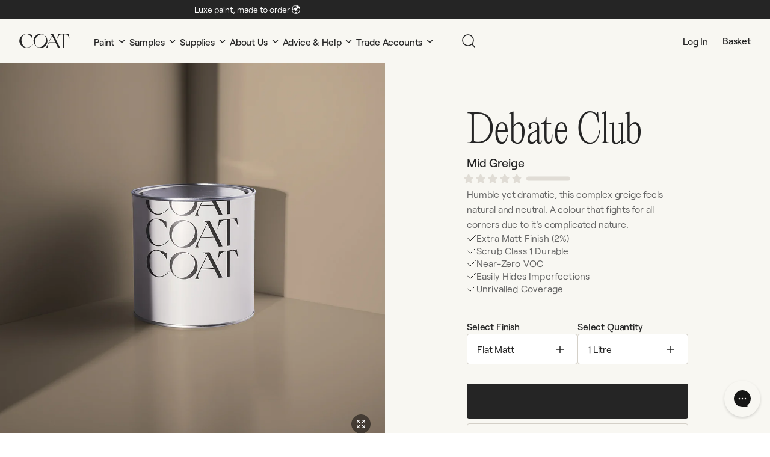

--- FILE ---
content_type: text/html; charset=utf-8
request_url: https://coatpaints.com/web-pixels@fcfee988w5aeb613cpc8e4bc33m6693e112/custom/web-pixel-23855351@1/sandbox/modern/products/debate-club-flat-matt
body_size: 276
content:
<!DOCTYPE html>
<html>
  <head>
    <meta charset="utf-8">
    <title>Web Pixels Manager Sandbox</title>
    <script src="https://coatpaints.com/cdn/wpm/sfcfee988w5aeb613cpc8e4bc33m6693e112m.js"></script>

    <script type="text/javascript">
  (function(shopify) {shopify.extend('WebPixel::Render', function(api) {
var analytics=api.analytics,browser=api.browser,init=api.init;

window.sweet=window.sweet||{},window.sweet.q=sweet.q||[],
window.sweet.init=function(e){this.cid=e;},window.sweet.track=function()
{this.q.push(arguments)};var a=document.createElement("script"),
m=document.getElementsByTagName("script")[0];a.async=1,
a.src="https://track.sweetanalytics.com/sweet.min.js",m.parentNode.insertBefore(a,m);
          
sweet.init('AT-611e613f020ae');
    
analytics.subscribe("page_viewed", event => {
  sweet.track('pageview', 1);
});

analytics.subscribe("checkout_completed", event => {
  sweet.track("addTransaction", { transaction_id: event.data.checkout.order.id, total: event.data.checkout.totalPrice.amount,tax: event.data.checkout.totalTax.amount,shipping: event.data.checkout.shippingLine.price.amount, address1: event.data.checkout.billingAddress.address1,address2: event.data.checkout.billingAddress.address2, zip: event.data.checkout.billingAddress.zip, city: event.data.checkout.billingAddress.city,state: event.data.checkout.billingAddress.province,country: event.data.checkout.billingAddress.country,email: event.data.checkout.email})
  var baseUrl = event.context.document.location.origin
  for(let i=0; i < event.data.checkout.lineItems.length; i+=1) {
    var lineItem = event.data.checkout.lineItems[i]
    var item = {transaction_id: event.data.checkout.order.id,id: lineItem.variant.sku || lineItem.variant.id,name: lineItem.title,category: lineItem.variant.product.type,price: lineItem.variant.price.amount, qty: lineItem.quantity,url: baseUrl + lineItem.variant.product.url,image: lineItem.variant.image.src}
    sweet.track('addItem', item);
  }
  sweet.track('transaction');
});
});})(self.webPixelsManager.createShopifyExtend('23855351', 'custom'));

</script>

  </head>
  <body></body>
</html>


--- FILE ---
content_type: text/html; charset=utf-8
request_url: https://coatpaints.com/web-pixels@fcfee988w5aeb613cpc8e4bc33m6693e112/custom/web-pixel-109936887@2/sandbox/modern/products/debate-club-flat-matt
body_size: 186
content:
<!DOCTYPE html>
<html>
  <head>
    <meta charset="utf-8">
    <title>Web Pixels Manager Sandbox</title>
    <script src="https://coatpaints.com/cdn/wpm/sfcfee988w5aeb613cpc8e4bc33m6693e112m.js"></script>

    <script type="text/javascript">
  (function(shopify) {shopify.extend('WebPixel::Render', function(api) {
var analytics=api.analytics,browser=api.browser,init=api.init;
const ACCEPTED_EVENT_NAMES = [
  "checkout_completed",
  "checkout_started",
  "checkout_contact_info_submitted",
  "checkout_address_info_submitted",
  "checkout_shipping_info_submitted",
  "payment_info_submitted",
  "product_added_to_cart",
  "product_removed_from_cart",
  "clicked"
];

const handle_pixel_event = async (event) => {
  if (!ACCEPTED_EVENT_NAMES.includes(event.name)) return;

  const cartId = await browser.cookie.get("cart");
  const sessionId = await browser.cookie.get("solve.session");
  const identity = await browser.cookie.get("solve.identity");
  const dataProcessingPermissions = await browser.cookie.get("solve.data_processing_permissions");

  fetch(
    "https://admin.solvedata.app/webpixel/v1/shopify/custom/cHViX3Nka19obTZRMFp0Q05KWXY1SEM4",
    {
      method: "POST",
      body: JSON.stringify({
        event,
        identity,
        data_processing_permissions: dataProcessingPermissions,
        cart_id: cartId,
        session_id: sessionId
      }),
      keepalive: true,
      mode: "no-cors"
    }
  );
};

const handle_clicked_event = async (event) => {
  if (event.data.element.id === "summary_pay_button") {
    handle_pixel_event(event);
  }
};

analytics.subscribe("all_standard_events", handle_pixel_event);
analytics.subscribe("clicked", handle_clicked_event);

});})(self.webPixelsManager.createShopifyExtend('109936887', 'custom'));

</script>

  </head>
  <body></body>
</html>


--- FILE ---
content_type: text/html; charset=utf-8
request_url: https://coatpaints.com/apps/reviews/products?url=https:/coatpaints.com/products/debate-club-flat-matt
body_size: 1414
content:
 [ { "@context": "http://schema.org",  "@type": "ProductGroup",  "@id": "https://coatpaints.com/products/debate-club-flat-matt#product_sp_schemaplus", "mainEntityOfPage": { "@type": "WebPage", "@id": "https://coatpaints.com/products/debate-club-flat-matt#webpage_sp_schemaplus", "sdDatePublished": "2026-01-21T16:57+0000", "sdPublisher": { "@context": "http://schema.org", "@type": "Organization", "@id": "https://schemaplus.io", "name": "SchemaPlus App" } }, "additionalProperty": [    { "@type": "PropertyValue", "name" : "Tags", "value": [  "Autumn",  "BlockImage_DebateClub_web",  "Brown",  "Ceilings",  "DigitalCC_4",  "Dramatic",  "F",  "Flat Matt",  "Glassette",  "Greige",  "greige 02",  "NEWJUNE2022",  "NEWSOLVE_Neutral",  "ORDER_13",  "PAID_TUESDAYS CHILD",  "PAINT",  "PAIR_CARGO",  "PAIR_PAN",  "Scandi",  "solve-beige",  "Walls",  "West",  "YGroup_DebateClub"  ] }   ,{"@type": "PropertyValue", "name" : "Size", "value": [  "1L Flat Matt",  "2.5L Flat Matt",  "5L Flat Matt",  "Sample"  ] }   ],     "brand": { "@type": "Brand", "name": "Mid Greige",  "url": "https://coatpaints.com/collections/vendors?q=Mid%20Greige"  },  "category":"paint", "color": "", "depth":"", "height":"", "itemCondition":"http://schema.org/NewCondition", "logo":"", "manufacturer":"", "material": "", "model":"",  "hasVariant": [         { "@type" : "Product",  "name" : "1L Flat Matt",   "sku": "CWCM77-1",   "gtin13": "5056592008585", "mpn": "",   "image": "https://coatpaints.com/cdn/shop/products/DebateClub_1L_569e943b-ec50-4aeb-9939-f9b918ebabbe.jpg?v=1764329533&width=600",     "description": "Humble yet dramatic, this complex greige feels natural and neutral. A colour that fights for all corners due to it's complicated nature.",  "offers": { "@type": "Offer", "url": "https://coatpaints.com/products/debate-club-flat-matt?variant=42930634621175", "@id": "42930634621175",  "inventoryLevel": { "@type": "QuantitativeValue", "value": "99856" },     "price" : 30.0, "priceSpecification": [ { "@type": "UnitPriceSpecification", "price": 30.0, "priceCurrency": "GBP" }  ],      "priceCurrency": "GBP", "description": "GBP-3000-£30.00-£30.00 GBP-30.00", "priceValidUntil": "2030-12-21",    "shippingDetails": [  { "@type": "OfferShippingDetails", "shippingRate": { "@type": "MonetaryAmount",    "currency": "GBP" }, "shippingDestination": { "@type": "DefinedRegion", "addressCountry": [  ] }, "deliveryTime": { "@type": "ShippingDeliveryTime", "handlingTime": { "@type": "QuantitativeValue", "minValue": "", "maxValue": "", "unitCode": "DAY" }, "transitTime": { "@type": "QuantitativeValue", "minValue": "", "maxValue": "", "unitCode": "DAY" } }  }  ],   "itemCondition":"http://schema.org/NewCondition",  "brand": { "@type": "Brand", "name": "Mid Greige",  "url": "https://coatpaints.com/collections/vendors?q=Mid%20Greige"  },  "seller": { "@type": "Organization", "name": "COAT Paints", "@id": "https://coatpaints.com#organization_sp_schemaplus" } }   },      { "@type" : "Product",  "name" : "2.5L Flat Matt",   "sku": "CWCM77",   "gtin13": "5056592008776", "mpn": "",   "image": "https://coatpaints.com/cdn/shop/products/DebateClub_2.5L_d4650c8a-5e29-434c-a16a-e98eff92964c.jpg?v=1764329533&width=600",     "description": "Humble yet dramatic, this complex greige feels natural and neutral. A colour that fights for all corners due to it's complicated nature.",  "offers": { "@type": "Offer", "url": "https://coatpaints.com/products/debate-club-flat-matt?variant=42930634686711", "@id": "42930634686711",  "inventoryLevel": { "@type": "QuantitativeValue", "value": "99690" },     "price" : 56.0, "priceSpecification": [ { "@type": "UnitPriceSpecification", "price": 56.0, "priceCurrency": "GBP" }  ],      "priceCurrency": "GBP", "description": "GBP-5600-£56.00-£56.00 GBP-56.00", "priceValidUntil": "2030-12-21",    "shippingDetails": [  { "@type": "OfferShippingDetails", "shippingRate": { "@type": "MonetaryAmount",    "currency": "GBP" }, "shippingDestination": { "@type": "DefinedRegion", "addressCountry": [  ] }, "deliveryTime": { "@type": "ShippingDeliveryTime", "handlingTime": { "@type": "QuantitativeValue", "minValue": "", "maxValue": "", "unitCode": "DAY" }, "transitTime": { "@type": "QuantitativeValue", "minValue": "", "maxValue": "", "unitCode": "DAY" } }  }  ],   "itemCondition":"http://schema.org/NewCondition",  "brand": { "@type": "Brand", "name": "Mid Greige",  "url": "https://coatpaints.com/collections/vendors?q=Mid%20Greige"  },  "seller": { "@type": "Organization", "name": "COAT Paints", "@id": "https://coatpaints.com#organization_sp_schemaplus" } }   },      { "@type" : "Product",  "name" : "5L Flat Matt",   "sku": "CWCM77-5",   "gtin13": "5056592008967", "mpn": "",   "image": "https://coatpaints.com/cdn/shop/products/DebateClub_5L_fa795448-438c-40ca-9b6d-ba9b0d3e4468.jpg?v=1764329533&width=600",     "description": "Humble yet dramatic, this complex greige feels natural and neutral. A colour that fights for all corners due to it's complicated nature.",  "offers": { "@type": "Offer", "url": "https://coatpaints.com/products/debate-club-flat-matt?variant=42930634752247", "@id": "42930634752247",  "inventoryLevel": { "@type": "QuantitativeValue", "value": "99516" },     "price" : 96.0, "priceSpecification": [ { "@type": "UnitPriceSpecification", "price": 96.0, "priceCurrency": "GBP" }  ],      "priceCurrency": "GBP", "description": "GBP-9600-£96.00-£96.00 GBP-96.00", "priceValidUntil": "2030-12-21",    "shippingDetails": [  { "@type": "OfferShippingDetails", "shippingRate": { "@type": "MonetaryAmount",    "currency": "GBP" }, "shippingDestination": { "@type": "DefinedRegion", "addressCountry": [  ] }, "deliveryTime": { "@type": "ShippingDeliveryTime", "handlingTime": { "@type": "QuantitativeValue", "minValue": "", "maxValue": "", "unitCode": "DAY" }, "transitTime": { "@type": "QuantitativeValue", "minValue": "", "maxValue": "", "unitCode": "DAY" } }  }  ],   "itemCondition":"http://schema.org/NewCondition",  "brand": { "@type": "Brand", "name": "Mid Greige",  "url": "https://coatpaints.com/collections/vendors?q=Mid%20Greige"  },  "seller": { "@type": "Organization", "name": "COAT Paints", "@id": "https://coatpaints.com#organization_sp_schemaplus" } }   },      { "@type" : "Product",  "name" : "Sample",   "sku": "CS77FM",   "gtin13": "5056592010205", "mpn": "",   "image": "https://coatpaints.com/cdn/shop/files/COAT_SamplePeel2024_DebateClub_1000x1000_5ed3aeeb-d70a-4a75-a12c-fcb3c60042c8.jpg?v=1764329533&width=600",     "description": "Humble yet dramatic, this complex greige feels natural and neutral. A colour that fights for all corners due to it's complicated nature.",  "offers": { "@type": "Offer", "url": "https://coatpaints.com/products/debate-club-flat-matt?variant=42930634817783", "@id": "42930634817783",  "inventoryLevel": { "@type": "QuantitativeValue", "value": "99675" },     "price" : 2.0, "priceSpecification": [ { "@type": "UnitPriceSpecification", "price": 2.0, "priceCurrency": "GBP" }  ],      "priceCurrency": "GBP", "description": "GBP-200-£2.00-£2.00 GBP-2.00", "priceValidUntil": "2030-12-21",    "shippingDetails": [  { "@type": "OfferShippingDetails", "shippingRate": { "@type": "MonetaryAmount",    "currency": "GBP" }, "shippingDestination": { "@type": "DefinedRegion", "addressCountry": [  ] }, "deliveryTime": { "@type": "ShippingDeliveryTime", "handlingTime": { "@type": "QuantitativeValue", "minValue": "", "maxValue": "", "unitCode": "DAY" }, "transitTime": { "@type": "QuantitativeValue", "minValue": "", "maxValue": "", "unitCode": "DAY" } }  }  ],   "itemCondition":"http://schema.org/NewCondition",  "brand": { "@type": "Brand", "name": "Mid Greige",  "url": "https://coatpaints.com/collections/vendors?q=Mid%20Greige"  },  "seller": { "@type": "Organization", "name": "COAT Paints", "@id": "https://coatpaints.com#organization_sp_schemaplus" } }   }    ],   "productGroupID":"7679363776759",  "productionDate":"", "purchaseDate":"", "releaseDate":"",  "review": "",   "sku": null,   "mpn": null,  "weight": { "@type": "QuantitativeValue", "unitCode": "LBR", "value": "" }, "width":"",    "description": "Humble yet dramatic, this complex greige feels natural and neutral. A colour that fights for all corners due to it's complicated nature.",  "image": [      "https:\/\/coatpaints.com\/cdn\/shop\/products\/DebateClub_2.5L_d4650c8a-5e29-434c-a16a-e98eff92964c.jpg?v=1764329533\u0026width=600"    ,"https:\/\/coatpaints.com\/cdn\/shop\/files\/COAT_DebateClub_FM_1000x1000_02.jpg?v=1764329533\u0026width=600"    ,"https:\/\/coatpaints.com\/cdn\/shop\/files\/COAT_DebateClub_FM_1000x1000_03.jpg?v=1764329533\u0026width=600"    ,"https:\/\/coatpaints.com\/cdn\/shop\/files\/COAT_DebateClub_Egg_1000x1000_02.jpg?v=1764329577\u0026width=600"    ,"https:\/\/coatpaints.com\/cdn\/shop\/files\/COAT_DebateClub_FM_1000x1000_01.jpg?v=1764329577\u0026width=600"    ,"https:\/\/coatpaints.com\/cdn\/shop\/files\/COAT_harnhamhouse_livingroom_debateclub.jpg?v=1764329612\u0026width=600"    ,"https:\/\/coatpaints.com\/cdn\/shop\/files\/COAT_DebateClub_Egg_1000x1000_01.jpg?v=1764329577\u0026width=600"    ,"https:\/\/coatpaints.com\/cdn\/shop\/files\/COAT_DebateClub_SS_1000x1000_01.jpg?v=1764329577\u0026width=600"    ,"https:\/\/coatpaints.com\/cdn\/shop\/files\/COAT_DebateClub_Egg_1000x1000_03.jpg?v=1764329577\u0026width=600"    ,"https:\/\/coatpaints.com\/cdn\/shop\/files\/DebateClub.png?v=1764329533\u0026width=600"    ,"https:\/\/coatpaints.com\/cdn\/shop\/files\/Flattmatt1-DebateClub.jpg?v=1764329533\u0026width=600"    ,"https:\/\/coatpaints.com\/cdn\/shop\/files\/Flattmatt2-DebateClub.jpg?v=1764329533\u0026width=600"    ,"https:\/\/coatpaints.com\/cdn\/shop\/files\/Light_shadow-DebateClub.jpg?v=1764329533\u0026width=600"    ,"https:\/\/coatpaints.com\/cdn\/shop\/files\/COAT_SamplePeel2024_DebateClub_1000x1000_5ed3aeeb-d70a-4a75-a12c-fcb3c60042c8.jpg?v=1764329533\u0026width=600"    ,"https:\/\/coatpaints.com\/cdn\/shop\/products\/DebateClub_5L_fa795448-438c-40ca-9b6d-ba9b0d3e4468.jpg?v=1764329533\u0026width=600"    ,"https:\/\/coatpaints.com\/cdn\/shop\/products\/DebateClub_1L_569e943b-ec50-4aeb-9939-f9b918ebabbe.jpg?v=1764329533\u0026width=600"    ,"https:\/\/coatpaints.com\/cdn\/shop\/files\/DebateClub_5.jpg?v=1764329533\u0026width=600"      ,"https:\/\/coatpaints.com\/cdn\/shop\/products\/DebateClub_2.5L_d4650c8a-5e29-434c-a16a-e98eff92964c.jpg?v=1764329533\u0026width=600"    ], "name": "Debate Club", "url": "https://coatpaints.com/products/debate-club-flat-matt" }      ,{ "@context": "http://schema.org", "@type": "BreadcrumbList", "name": "COAT Paints Breadcrumbs Schema by SchemaPlus", "itemListElement": [  { "@type": "ListItem", "position": 1, "item": { "@id": "https://coatpaints.com/collections", "name": "Products" } }, { "@type": "ListItem", "position": 2, "item": { "@id": "https://coatpaints.com/collections/all", "name": "All" } },  { "@type": "ListItem", "position": 3, "item": { "@id": "https://coatpaints.com/products/debate-club-flat-matt#breadcrumb_sp_schemaplus", "name": "Debate Club" } } ] }  ]

--- FILE ---
content_type: text/html; charset=utf-8
request_url: https://staticw2.yotpo.com/batch/app_key/yPfkNfrAMii3X8ySnXrQoXt16tgmOEDG67p3SNpW/domain_key/7679363776759/widget/main_widget
body_size: 10647
content:
[{"method":"main_widget","result":" <div class=\"main-widget yotpo-display-wrapper yotpo-label-border\" style=\"visibility: hidden;\" data-source=\"default\">   <div class=\"promoted-products-box\" data-is-dummy=false> <div class=\"\"> <div class=\"sr-only\">Slideshow</div> <h2 class=\"text-3xl yotpo-main-title\">Other top rated products</h2> <div class=\"yotpo-pager\"> <span class=\"sr-only\">Slide controls</span> <span class=\"yotpo-page-element yotpo-icon yotpo-icon-left-arrow yotpo_previous\" role=\"button\" aria-label=\"Previous Promoted Products Page\" tabindex=\"0\"></span> <span class=\"yotpo-page-element yotpo-icon yotpo-icon-right-arrow yotpo_next\" role=\"button\" aria-label=\"Next Promoted Products Page\" tabindex=\"0\"></span> </div> <div class=\"yotpo-promoted-products\"> <ul class=\"promoted-products\">   <li> <div class=\"yotpo-promoted-product\" tabindex=\"0\" data-type=\"best_sellers_365\" data-position=\"1\" data-source-products-app-id=\"\" data-product-id=\"594646354\" data-dest-app-key=\"yPfkNfrAMii3X8ySnXrQoXt16tgmOEDG67p3SNpW\" data-matching-algorithm=\"\"> <a href=\"https://yotpo.com/go/oLXGP9cf\" class=\"yotpo-product-link\" target=\"_self\" rel=\"nofollow\"> <div class=\"yotpo-product-image\"> <img src=\"//cdn-yotpo-images-production.yotpo.com/Product/567691701/473069359/thumb.jpg?1696405804\" alt=\"\">  </div> <div class=\"text-m yotpo-product-name\">Duvet Day</div> </a> <div class=\"yotpo-review-stars pull-left text-l\"> <span class=\"yotpo-icon yotpo-icon-star rating-star pull-left\"></span><span class=\"yotpo-icon yotpo-icon-star rating-star pull-left\"></span><span class=\"yotpo-icon yotpo-icon-star rating-star pull-left\"></span><span class=\"yotpo-icon yotpo-icon-star rating-star pull-left\"></span><span class=\"yotpo-icon yotpo-icon-star rating-star pull-left\"></span><span class=\"sr-only\">4.9 star rating</span> </div>  <div class=\"text-s reviews-count\" aria-label=\"134 Total Reviews\"> (134) </div>  <div class=\"yotpo-clr\"></div> <div class=\"text-l yotpo-product-price\">&nbsp;</div> </div> </li>   <li> <div class=\"yotpo-promoted-product\" tabindex=\"0\" data-type=\"best_sellers_365\" data-position=\"2\" data-source-products-app-id=\"\" data-product-id=\"594646319\" data-dest-app-key=\"yPfkNfrAMii3X8ySnXrQoXt16tgmOEDG67p3SNpW\" data-matching-algorithm=\"\"> <a href=\"https://yotpo.com/go/sGybxfup\" class=\"yotpo-product-link\" target=\"_self\" rel=\"nofollow\"> <div class=\"yotpo-product-image\"> <img src=\"//cdn-yotpo-images-production.yotpo.com/Product/567691748/473069376/thumb.jpg?1696405804\" alt=\"\">  </div> <div class=\"text-m yotpo-product-name\">Modest</div> </a> <div class=\"yotpo-review-stars pull-left text-l\"> <span class=\"yotpo-icon yotpo-icon-star rating-star pull-left\"></span><span class=\"yotpo-icon yotpo-icon-star rating-star pull-left\"></span><span class=\"yotpo-icon yotpo-icon-star rating-star pull-left\"></span><span class=\"yotpo-icon yotpo-icon-star rating-star pull-left\"></span><span class=\"yotpo-icon yotpo-icon-star rating-star pull-left\"></span><span class=\"sr-only\">4.9 star rating</span> </div>  <div class=\"text-s reviews-count\" aria-label=\"121 Total Reviews\"> (121) </div>  <div class=\"yotpo-clr\"></div> <div class=\"text-l yotpo-product-price\">&nbsp;</div> </div> </li>   <li> <div class=\"yotpo-promoted-product\" tabindex=\"0\" data-type=\"best_sellers_365\" data-position=\"3\" data-source-products-app-id=\"\" data-product-id=\"594646408\" data-dest-app-key=\"yPfkNfrAMii3X8ySnXrQoXt16tgmOEDG67p3SNpW\" data-matching-algorithm=\"\"> <a href=\"https://yotpo.com/go/tPg0yAFO\" class=\"yotpo-product-link\" target=\"_self\" rel=\"nofollow\"> <div class=\"yotpo-product-image\"> <img src=\"//cdn-yotpo-images-production.yotpo.com/Product/567691707/473069716/thumb.jpg?1745847007\" alt=\"\">  </div> <div class=\"text-m yotpo-product-name\">Warm Neutral Pack</div> </a> <div class=\"yotpo-review-stars pull-left text-l\"> <span class=\"yotpo-icon yotpo-icon-star rating-star pull-left\"></span><span class=\"yotpo-icon yotpo-icon-star rating-star pull-left\"></span><span class=\"yotpo-icon yotpo-icon-star rating-star pull-left\"></span><span class=\"yotpo-icon yotpo-icon-star rating-star pull-left\"></span><span class=\"yotpo-icon yotpo-icon-star rating-star pull-left\"></span><span class=\"sr-only\">4.9 star rating</span> </div>  <div class=\"text-s reviews-count\" aria-label=\"301 Total Reviews\"> (301) </div>  <div class=\"yotpo-clr\"></div> <div class=\"text-l yotpo-product-price\">&nbsp;</div> </div> </li>   <li> <div class=\"yotpo-promoted-product\" tabindex=\"0\" data-type=\"best_sellers_365\" data-position=\"4\" data-source-products-app-id=\"\" data-product-id=\"594646500\" data-dest-app-key=\"yPfkNfrAMii3X8ySnXrQoXt16tgmOEDG67p3SNpW\" data-matching-algorithm=\"\"> <a href=\"https://yotpo.com/go/qGwlaCTF\" class=\"yotpo-product-link\" target=\"_self\" rel=\"nofollow\"> <div class=\"yotpo-product-image\"> <img src=\"//cdn-yotpo-images-production.yotpo.com/Product/567691781/473069536/thumb.jpg?1696405811\" alt=\"\">  </div> <div class=\"text-m yotpo-product-name\">Multi-Surface Primer</div> </a> <div class=\"yotpo-review-stars pull-left text-l\"> <span class=\"yotpo-icon yotpo-icon-star rating-star pull-left\"></span><span class=\"yotpo-icon yotpo-icon-star rating-star pull-left\"></span><span class=\"yotpo-icon yotpo-icon-star rating-star pull-left\"></span><span class=\"yotpo-icon yotpo-icon-star rating-star pull-left\"></span><span class=\"yotpo-icon yotpo-icon-star rating-star pull-left\"></span><span class=\"sr-only\">4.9 star rating</span> </div>  <div class=\"text-s reviews-count\" aria-label=\"81 Total Reviews\"> (81) </div>  <div class=\"yotpo-clr\"></div> <div class=\"text-l yotpo-product-price\">&nbsp;</div> </div> </li>   <li> <div class=\"yotpo-promoted-product\" tabindex=\"0\" data-type=\"best_sellers_365\" data-position=\"5\" data-source-products-app-id=\"\" data-product-id=\"594646527\" data-dest-app-key=\"yPfkNfrAMii3X8ySnXrQoXt16tgmOEDG67p3SNpW\" data-matching-algorithm=\"\"> <a href=\"https://yotpo.com/go/9Kf38U4L\" class=\"yotpo-product-link\" target=\"_self\" rel=\"nofollow\"> <div class=\"yotpo-product-image\"> <img src=\"//cdn-yotpo-images-production.yotpo.com/Product/567691888/473069634/thumb.jpg?1745844963\" alt=\"\">  </div> <div class=\"text-m yotpo-product-name\">Pink Pack</div> </a> <div class=\"yotpo-review-stars pull-left text-l\"> <span class=\"yotpo-icon yotpo-icon-star rating-star pull-left\"></span><span class=\"yotpo-icon yotpo-icon-star rating-star pull-left\"></span><span class=\"yotpo-icon yotpo-icon-star rating-star pull-left\"></span><span class=\"yotpo-icon yotpo-icon-star rating-star pull-left\"></span><span class=\"yotpo-icon yotpo-icon-star rating-star pull-left\"></span><span class=\"sr-only\">5.0 star rating</span> </div>  <div class=\"text-s reviews-count\" aria-label=\"116 Total Reviews\"> (116) </div>  <div class=\"yotpo-clr\"></div> <div class=\"text-l yotpo-product-price\">&nbsp;</div> </div> </li>   <li> <div class=\"yotpo-promoted-product\" tabindex=\"0\" data-type=\"best_sellers_365\" data-position=\"6\" data-source-products-app-id=\"\" data-product-id=\"594646410\" data-dest-app-key=\"yPfkNfrAMii3X8ySnXrQoXt16tgmOEDG67p3SNpW\" data-matching-algorithm=\"\"> <a href=\"https://yotpo.com/go/MWBAdKso\" class=\"yotpo-product-link\" target=\"_self\" rel=\"nofollow\"> <div class=\"yotpo-product-image\"> <img src=\"//cdn-yotpo-images-production.yotpo.com/Product/567691704/473069607/thumb.jpg?1722329335\" alt=\"\">  </div> <div class=\"text-m yotpo-product-name\">Light Green Pack</div> </a> <div class=\"yotpo-review-stars pull-left text-l\"> <span class=\"yotpo-icon yotpo-icon-star rating-star pull-left\"></span><span class=\"yotpo-icon yotpo-icon-star rating-star pull-left\"></span><span class=\"yotpo-icon yotpo-icon-star rating-star pull-left\"></span><span class=\"yotpo-icon yotpo-icon-star rating-star pull-left\"></span><span class=\"yotpo-icon yotpo-icon-star rating-star pull-left\"></span><span class=\"sr-only\">5.0 star rating</span> </div>  <div class=\"text-s reviews-count\" aria-label=\"120 Total Reviews\"> (120) </div>  <div class=\"yotpo-clr\"></div> <div class=\"text-l yotpo-product-price\">&nbsp;</div> </div> </li>   <li> <div class=\"yotpo-promoted-product\" tabindex=\"0\" data-type=\"best_sellers_365\" data-position=\"7\" data-source-products-app-id=\"\" data-product-id=\"594646402\" data-dest-app-key=\"yPfkNfrAMii3X8ySnXrQoXt16tgmOEDG67p3SNpW\" data-matching-algorithm=\"\"> <a href=\"https://yotpo.com/go/7azyO60v\" class=\"yotpo-product-link\" target=\"_self\" rel=\"nofollow\"> <div class=\"yotpo-product-image\"> <img src=\"//cdn-yotpo-images-production.yotpo.com/Product/567691715/473069932/thumb.jpg?1745847526\" alt=\"\">  </div> <div class=\"text-m yotpo-product-name\">The Neutral Pack</div> </a> <div class=\"yotpo-review-stars pull-left text-l\"> <span class=\"yotpo-icon yotpo-icon-star rating-star pull-left\"></span><span class=\"yotpo-icon yotpo-icon-star rating-star pull-left\"></span><span class=\"yotpo-icon yotpo-icon-star rating-star pull-left\"></span><span class=\"yotpo-icon yotpo-icon-star rating-star pull-left\"></span><span class=\"yotpo-icon yotpo-icon-star rating-star pull-left\"></span><span class=\"sr-only\">4.9 star rating</span> </div>  <div class=\"text-s reviews-count\" aria-label=\"301 Total Reviews\"> (301) </div>  <div class=\"yotpo-clr\"></div> <div class=\"text-l yotpo-product-price\">&nbsp;</div> </div> </li>   <li> <div class=\"yotpo-promoted-product\" tabindex=\"0\" data-type=\"best_sellers_365\" data-position=\"8\" data-source-products-app-id=\"\" data-product-id=\"626531746\" data-dest-app-key=\"yPfkNfrAMii3X8ySnXrQoXt16tgmOEDG67p3SNpW\" data-matching-algorithm=\"\"> <a href=\"https://yotpo.com/go/AvLpQMs8\" class=\"yotpo-product-link\" target=\"_self\" rel=\"nofollow\"> <div class=\"yotpo-product-image\"> <img src=\"//cdn-yotpo-images-production.yotpo.com/Product/599726729/501662239/thumb.jpg?1745845956\" alt=\"\">  </div> <div class=\"text-m yotpo-product-name\">Mid Green Pack</div> </a> <div class=\"yotpo-review-stars pull-left text-l\"> <span class=\"yotpo-icon yotpo-icon-star rating-star pull-left\"></span><span class=\"yotpo-icon yotpo-icon-star rating-star pull-left\"></span><span class=\"yotpo-icon yotpo-icon-star rating-star pull-left\"></span><span class=\"yotpo-icon yotpo-icon-star rating-star pull-left\"></span><span class=\"yotpo-icon yotpo-icon-star rating-star pull-left\"></span><span class=\"sr-only\">5.0 star rating</span> </div>  <div class=\"text-s reviews-count\" aria-label=\"120 Total Reviews\"> (120) </div>  <div class=\"yotpo-clr\"></div> <div class=\"text-l yotpo-product-price\">&nbsp;</div> </div> </li>  </ul> </div> </div> </div>    <div class=\"yotpo-label-container \">      <a href=\"https://www.yotpo.com/?utm_campaign=branding_link_reviews_widget_v2&utm_medium=widget&utm_source=coatpaints.com\" class=\"yotpo-logo-link-new\" aria-label=\"Powered by Yotpo link to their homepage\" tabindex=\"0\" target=\"_blank\"> <span class=\"yotpo-logo-title  yotpo-powered \"> Powered by </span> <div class=\"yotpo-icon-btn-big transparent-color-btn yotpo-logo-btn yotpo-icon yotpo-icon-yotpo-logo yotpo-logo-icon-new yotpo-icon yotpo-icon-yotpo-logo \">  </div> </a>    <div class=\"yotpo-logo-line\"> </div> </div>    <span class=\"yotpo-display-wrapper\" style=\"visibility: hidden;\">  <div class=\"yotpo-regular-box yotpo-bottomline bottom-line-items-container\"> <div class=\"bottom-line-items\">   <span class=\"avg-score font-color-gray-darker\" aria-label=\"4.9 star rating\">4.9</span> <p class=\"sr-only\">4.9 star rating</p>  <span class=\"yotpo-filter-stars rating-stars-container \"> <span class=\"yotpo-icon yotpo-icon-star rating-star pull-left\"></span><span class=\"yotpo-icon yotpo-icon-star rating-star pull-left\"></span><span class=\"yotpo-icon yotpo-icon-star rating-star pull-left\"></span><span class=\"yotpo-icon yotpo-icon-star rating-star pull-left\"></span><span class=\"yotpo-icon yotpo-icon-star rating-star pull-left\"></span><span class=\"sr-only\">4.9 star rating</span> </span> <span class=\"reviews-qa-labels-container \"> <span class=\"reviews-qa-label font-color-gray\">22 Reviews</span>  </span>  </div> <div class=\"yotpo-clr\"></div>  </div>  <div class=\"yotpo-clr\"></div> </span>   <div class=\"write-question-review-buttons-container\">  <button type=\"button\" class=\"yotpo-default-button yotpo-icon-btn write-question-review-button write-button write-review-button\" role=\"tab\" aria-label=\"Click the button to write a review\" aria-controls=\"write-review-tabpanel-main-widget\" aria-expanded=\"false\"> <span class=\"yotpo-icon yotpo-icon-write-no-frame write-question-review-button-icon yotpo-hidden-mobile\"></span> <span class=\"write-question-review-button-text font-color-gray-darker\">Write A Review</span> </button>   <button type=\"button\" class=\"yotpo-default-button yotpo-icon-btn write-question-review-button write-button mL5 write-question-button\" role=\"tab\" aria-label=\"Click the button to ask a question\" aria-controls=\"write-question-tabpanel\" aria-expanded=\"false\"> <span class=\"yotpo-icon yotpo-icon-dialog write-question-review-button-icon yotpo-hidden-mobile\"></span> <span class=\"write-question-review-button-text font-color-gray-darker\">Ask A Question</span> </button>  </div>    <form aria-label=\"Write A Review Form\"> <div class=\"write-review-wrapper write-form\"> <div class=\"write-review yotpo-regular-box\" id=\"write-review-tabpanel-main-widget\" role=\"tabpanel\">  <div class=\"yotpo-header\"> <div> <h2 class=\"y-label yotpo-header-title\">WRITE A REVIEW</h2> </div> <div class=\"yotpo-mandatory-explain\"> <span class=\"yotpo-mandatory-mark\">*</span> Indicates a required field </div> <br> <span class=\"yotpo-mandatory-mark\">* </span> <span class=\"y-label\" id=\"write-review-score-de983501-a5a7-4e01-9756-f560d254369c\">Score: <span class=\"form-input-error yotpo-hidden\" id=\"yotpo_score_message_de983501-a5a7-4e01-9756-f560d254369c\"></span></span> <div aria-describedby=\"yotpo_score_message_de983501-a5a7-4e01-9756-f560d254369c\" aria-labelledby=\"write-review-score-de983501-a5a7-4e01-9756-f560d254369c\" role=\"radiogroup\" tabindex=\"-1\"> <span class=\"stars-wrapper\">  <span class=\"yotpo-icon yotpo-icon-empty-star pull-left review-star\" data-score=\"1\" aria-label=\"score 1\" role=\"radio\" tabindex=0 aria-checked=\"false\" aria-required=\"true\"></span>  <span class=\"yotpo-icon yotpo-icon-empty-star pull-left review-star\" data-score=\"2\" aria-label=\"score 2\" role=\"radio\" tabindex=-1 aria-checked=\"false\" aria-required=\"true\"></span>  <span class=\"yotpo-icon yotpo-icon-empty-star pull-left review-star\" data-score=\"3\" aria-label=\"score 3\" role=\"radio\" tabindex=-1 aria-checked=\"false\" aria-required=\"true\"></span>  <span class=\"yotpo-icon yotpo-icon-empty-star pull-left review-star\" data-score=\"4\" aria-label=\"score 4\" role=\"radio\" tabindex=-1 aria-checked=\"false\" aria-required=\"true\"></span>  <span class=\"yotpo-icon yotpo-icon-empty-star pull-left review-star\" data-score=\"5\" aria-label=\"score 5\" role=\"radio\" tabindex=-1 aria-checked=\"false\" aria-required=\"true\"></span>  </span> </div> </div> <div class=\"write-review-content\"> <div class=\"form-group\" > <div class=\"form-element\"> <span class=\"yotpo-mandatory-mark\">* </span> <label class=\"y-label\" for=\"yotpo_input_review_title_de983501-a5a7-4e01-9756-f560d254369c\"> Title: <span class=\"form-input-error yotpo-hidden\" id=\"yotpo_input_review_title_error_de983501-a5a7-4e01-9756-f560d254369c\"></span> </label> <input id=\"yotpo_input_review_title_de983501-a5a7-4e01-9756-f560d254369c\" class=\"y-input\" name=\"review_title\" maxlength=\"150\" aria-required=\"true\" placeholder=\"\" aria-describedby=\"yotpo_input_review_title_error_de983501-a5a7-4e01-9756-f560d254369c\"/> </div> <div class=\"form-element\"> <span class=\"yotpo-mandatory-mark\">* </span> <label class=\"y-label\" for=\"yotpo_input_review_content_de983501-a5a7-4e01-9756-f560d254369c\"> Review: <span class=\"form-input-error yotpo-hidden\" id=\"yotpo_input_review_content_error_de983501-a5a7-4e01-9756-f560d254369c\"></span> </label> <textarea id=\"yotpo_input_review_content_de983501-a5a7-4e01-9756-f560d254369c\" class=\"y-input yotpo-text-box\" name=\"review_content\" aria-required=\"true\" placeholder=\"\" aria-describedby=\"yotpo_input_review_content_error_de983501-a5a7-4e01-9756-f560d254369c\"></textarea> </div>   </div> </div> <div class=\"yotpo-footer yotpo-animation-opacity visible\" style=\"display: inherit;\">  <div class=\"socialize-wrapper\"> <div class=\"connected\">You are connected as <span class=\"username\"></span></div> <div class=\"socialize\"> <span class=\"y-label\">Connect with:</span> <div> <div class=\"yotpo-default-button yotpo-icon-btn\" data-network=\"twitter\" aria-label=\"connect with twitter\" role=\"link\" tabindex=\"0\"><span class=\"yotpo-icon yotpo-icon-twitter pull-left\"></span></div> <div class=\"yotpo-default-button yotpo-icon-btn\" data-network=\"facebook\" aria-label=\"connect with facebook\" role=\"link\" tabindex=\"0\"><span class=\"yotpo-icon yotpo-icon-facebook pull-left\"></span></div> </div> </div> <div class=\"yotpo-or\"> -OR- </div> </div>  <div class=\"connect-wrapper visible \" style=\"display: inherit;\">  <div class=\"form-element name-input visible\" style=\"display: inherit;\"> <span class=\"yotpo-mandatory-mark\">* </span> <label class=\"y-label\" for=\"yotpo_input_review_username_de983501-a5a7-4e01-9756-f560d254369c\">Use your name: <span class=\"form-input-error yotpo-hidden\" id=\"yotpo_input_review_username_error_de983501-a5a7-4e01-9756-f560d254369c\"></span></label> <input id=\"yotpo_input_review_username_de983501-a5a7-4e01-9756-f560d254369c\" class=\"y-input\" autocomplete=\"nickname\" name=\"display_name\" maxlength=\"40\" aria-required=\"true\" placeholder=\"\" aria-describedby=\"yotpo_input_review_username_error_de983501-a5a7-4e01-9756-f560d254369c\"/> </div> <div class=\"form-element email-input visible\" style=\"display: inherit;\"> <span class=\"yotpo-mandatory-mark\">* </span> <label class=\"y-label\" for=\"yotpo_input_review_email_de983501-a5a7-4e01-9756-f560d254369c\">Email: <span class=\"form-input-error yotpo-hidden\" id=\"yotpo_input_review_email_error_de983501-a5a7-4e01-9756-f560d254369c\"></span></label> <input id=\"yotpo_input_review_email_de983501-a5a7-4e01-9756-f560d254369c\" class=\"y-input\" autocomplete=\"email\" name=\"email\" aria-required=\"true\" placeholder=\"\" aria-describedby=\"yotpo_input_review_email_error_de983501-a5a7-4e01-9756-f560d254369c\"/> </div> <div class=\"yotpo-clr\"></div> </div> </div>   <div class=\"error-box yotpo-hidden\"> <div class=\"text-wrapper\"> <span class=\"error-text empty yotpo-hidden\">Review&#39;s title &amp; body can&#39;t be empty</span>\n<span class=\"error-text empty_question yotpo-hidden\">Question&#39;s body can&#39;t be empty</span>\n<span class=\"error-text score yotpo-hidden\">Please enter a star rating for this review</span>\n<span class=\"error-text display_name_empty yotpo-hidden\">Name field cannot be empty</span>\n<span class=\"error-text email yotpo-hidden\">Invalid email</span>\n<span class=\"error-text user-already-reviewed yotpo-hidden\">Your review has already been submitted.</span>\n<span class=\"error-text max_length yotpo-hidden\">Max length was exceeded</span>\n<span class=\"error-text mandatory_field yotpo-hidden\">Please fill out all of the mandatory (*) fields</span>\n<span class=\"error-text open_question_answer_length yotpo-hidden\">One or more of your answers does not meet the required criteria</span>\n\n </div> <div class=\"yotpo-icon-btn-small transparent-color-btn\"><span class=\"yotpo-icon yotpo-icon-cross\" role='button' tabindex='0' aria-label=\"close error message\"></span></div> </div>  <div class=\"form-element submit-button\"> <span class=\"form-input-error yotpo-hidden\"></span> <input type=\"button\" class=\"yotpo-default-button primary-color-btn yotpo-submit\" aria-disabled=\"true\" data-button-type=\"submit\" value=\"Post\"/> </div>  <div class=\"yotpo-preloader-wrapper\">\n    <div class=\"yotpo yotpo-pre-loader\">\n\t\t<span class=\"yotpo-empty-stars\">\n\t\t\t<span class=\"yotpo-icon yotpo-icon-empty-star\"></span>\n\t\t\t<span class=\"yotpo-icon yotpo-icon-empty-star\"></span>\n\t\t\t<span class=\"yotpo-icon yotpo-icon-empty-star\"></span>\n\t\t\t<span class=\"yotpo-icon yotpo-icon-empty-star\"></span>\n\t\t\t<span class=\"yotpo-icon yotpo-icon-empty-star\"></span>\n\t\t</span>\n\n\t\t<span class=\"yotpo-full-stars\">\n\t\t\t<span class=\"yotpo-icon yotpo-icon-star\"></span>\n\t\t\t<span class=\"yotpo-icon yotpo-icon-star\"></span>\n\t\t\t<span class=\"yotpo-icon yotpo-icon-star\"></span>\n\t\t\t<span class=\"yotpo-icon yotpo-icon-star\"></span>\n\t\t\t<span class=\"yotpo-icon yotpo-icon-star\"></span>\n\t\t</span>\n    </div>\n</div> <div class=\"yotpo-clr\"></div> </div> </div> </form> <div class=\"yotpo-messages\"> <div class=\"yotpo-thank-you yotpo-hidden\" data-type=\"share\" aria-label=\"Thank you for posting a review\" tabindex=\"-1\"> <div class=\"yotpo-icon-btn transparent-color-btn\"><span class=\"yotpo-icon yotpo-icon-cross\" role=\"button\" tabindex=\"0\"></span></div> <div class=\"yotpo-thankyou-header text-3xl\"> <span class=\"yotpo-icon yotpo-icon-heart\"></span> <span>Thank you for posting a review!</span> </div>  <div class=\"yotpo-thankyou-content\"> <span>We value your input. Share your review so everyone else can enjoy it too.</span> </div> <div class=\"yotpo-thankyou-footer\" role=\"list\">  <div class=\"yotpo-default-button yotpo-icon-btn\" role=\"list-item\"> <a class=\"social-link popup-link\" href=\"#\" target=\"_blank\" data-network=\"facebook\"> <span class=\"yotpo-icon yotpo-icon-facebook\"></span> <span class=\"yotpo-icon-button-text\" aria-label=\"share the review on facebook\">share</span> </a> </div>  <div class=\"yotpo-default-button yotpo-icon-btn\" role=\"list-item\"> <a class=\"social-link popup-link\" href=\"#\" target=\"_blank\" data-network=\"twitter\"> <span class=\"yotpo-icon yotpo-icon-twitter\"></span> <span class=\"yotpo-icon-button-text\" aria-label=\"share the review on twitter\">share</span> </a> </div>  <div class=\"yotpo-default-button yotpo-icon-btn\" role=\"list-item\"> <a class=\"social-link popup-link\" href=\"#\" target=\"_blank\" data-network=\"linkedin\"> <span class=\"yotpo-icon yotpo-icon-linkedin\"></span> <span class=\"yotpo-icon-button-text\" aria-label=\"share the review on linkedin\">share</span> </a> </div>  </div>  </div> <div class=\"yotpo-thank-you yotpo-hidden\" data-type=\"pending-for-review-approval\"> <div class=\"yotpo-icon-btn transparent-color-btn\"><span class=\"yotpo-icon yotpo-icon-cross\" role=\"button\" tabindex=\"0\"></span></div> <div class=\"yotpo-thankyou-header text-3xl\"> <span class=\"yotpo-icon yotpo-icon-heart\"></span> <span>Thank you for posting a review!</span> </div> <div class=\"yotpo-thankyou-content\"> <span>Your review was sent successfully and is now waiting for our staff to publish it.</span> </div> </div> </div> <form aria-label=\"Ask A Question Form\"> <div class=\"write-question-wrapper write-form\"> <div class=\"write-review yotpo-regular-box\" id=\"write-question-tabpanel\" role=\"tabpanel\">  <div> <h2 class=\"y-label yotpo-header-title\">ASK A QUESTION</h2> </div> <div class=\"yotpo-mandatory-explain\"> <span class=\"yotpo-mandatory-mark\">* </span> Indicates a required field </div> <br/> <div class=\"write-question-content\"> <div class=\"form-group\"> <div class=\"form-element\"> <label class=\"y-label\" for=\"yotpo_input_question_content\"><span class=\"yotpo-mandatory-mark\">* </span>Question: <span class=\"form-input-error yotpo-hidden\"></span></label> <textarea id=\"yotpo_input_question_content\" class=\"y-input yotpo-text-box\" name=\"review_content\" maxlength=\"1000\" aria-required=\"true\" placeholder=\"\"></textarea> </div> </div> </div> <div class=\"error-box yotpo-hidden\"> <div class=\"text-wrapper\"> <span class=\"error-text empty yotpo-hidden\">Review&#39;s title &amp; body can&#39;t be empty</span>\n<span class=\"error-text empty_question yotpo-hidden\">Question&#39;s body can&#39;t be empty</span>\n<span class=\"error-text score yotpo-hidden\">Please enter a star rating for this review</span>\n<span class=\"error-text display_name_empty yotpo-hidden\">Name field cannot be empty</span>\n<span class=\"error-text email yotpo-hidden\">Invalid email</span>\n<span class=\"error-text user-already-reviewed yotpo-hidden\">Your review has already been submitted.</span>\n<span class=\"error-text max_length yotpo-hidden\">Max length was exceeded</span>\n<span class=\"error-text mandatory_field yotpo-hidden\">Please fill out all of the mandatory (*) fields</span>\n<span class=\"error-text open_question_answer_length yotpo-hidden\">One or more of your answers does not meet the required criteria</span>\n\n </div> <div class=\"yotpo-icon-btn-small transparent-color-btn\"><span class=\"yotpo-icon yotpo-icon-cross\"></span></div> </div> <div class=\"yotpo-footer yotpo-animation-opacity visible\" style=\"display: inherit;\"> <div class=\"connect-wrapper\"> <div class=\"form-element name-input\"> <label class=\"y-label\" for=\"yotpo_input_question_username\"><span class=\"yotpo-mandatory-mark\">* </span>Use your name: <span class=\"form-input-error yotpo-hidden\"></span></label> <input id=\"yotpo_input_question_username\" class=\"y-input\" autocomplete=\"nickname\" name=\"display_name\" maxlength=\"40\" aria-required=\"true\" placeholder=\"\"/> </div> <div class=\"form-element email-input visible\" style=\"display: inherit;\"> <label class=\"y-label\" for=\"yotpo_input_question_email\"><span class=\"yotpo-mandatory-mark\">* </span>Email: <span class=\"form-input-error yotpo-hidden\"></span></label> <input id=\"yotpo_input_question_email\" class=\"y-input\" autocomplete=\"email\" name=\"email\" aria-required=\"true\" placeholder=\"\"/> </div> <div class=\"yotpo-clr\"></div> </div> </div>   <div class=\"form-element submit-button\"> <span class=\"form-input-error yotpo-hidden\"></span> <input type=\"button\" class=\"yotpo-default-button primary-color-btn yotpo-submit\" aria-disabled=\"true\" data-button-type=\"submit\" value=\"Post\"/> </div> <div class=\"yotpo-clr\"></div> </div> </div> </form> <div class=\"yotpo-messages\"> <div class=\"yotpo-thank-you yotpo-hidden\" data-type=\"pending-for-question-approval\"> <div class=\"yotpo-icon-btn transparent-color-btn\"><span class=\"yotpo-icon yotpo-icon-cross\" role=\"button\" tabindex=\"0\"></span></div> <div class=\"yotpo-thankyou-header text-3xl\"> <span class=\"yotpo-icon yotpo-icon-heart\"></span> <span>Thank you for posting a question!</span> </div> <div class=\"yotpo-thankyou-content\"> <span class=\"yotpo-thankyou-confirmation\" data-type=\"question-approval\">Please click on the link in the confirmation email we just sent you to submit your question.<br/></br/></span> <span class=\"yotpo-thankyou-publish\">Your question will appear on the site once someone answers it.</span> </div> </div> </div>  <div class=\"new-yotpo-small-box reviews 0\"> <div class=\"yotpo-nav yotpo-nav-primary\"> <ul role=\"tablist\">      <li class=\"yotpo-nav-tab yotpo-active\" data-type=\"reviews\" data-content=\"yotpo-reviews-afcb6878-4c11-4c56-93c3-4b69d2fdfa70 yotpo-reviews-header-afcb6878-4c11-4c56-93c3-4b69d2fdfa70 yotpo-reviews-filters-afcb6878-4c11-4c56-93c3-4b69d2fdfa70\" aria-controls=\"yotpo-reviews-afcb6878-4c11-4c56-93c3-4b69d2fdfa70 yotpo-reviews-header-afcb6878-4c11-4c56-93c3-4b69d2fdfa70 yotpo-reviews-filters-afcb6878-4c11-4c56-93c3-4b69d2fdfa70\" role=\"tab\" tabindex=\"0\" aria-selected=\"true\"> <div class=\"yotpo-nav-wrapper\"> <span>REVIEWS</span>  </div> </li>    <li class=\"yotpo-nav-tab \" data-type=\"questions\" data-content=\"yotpo-questions-afcb6878-4c11-4c56-93c3-4b69d2fdfa70\" aria-controls=\"yotpo-questions-afcb6878-4c11-4c56-93c3-4b69d2fdfa70\" role=\"tab\" tabindex=\"-1\" aria-selected=\"false\"> <div class=\"yotpo-nav-wrapper\"> <span>QUESTIONS</span>  </div> </li>  </ul>     <span class=\"mobile-clear-filters-btn yotpo-hidden\">Clear All</span>  <div class=\"yotpo-clr\"></div> </div> </div> <div class=\"yotpo-nav-content\">   <div class=\"yotpo-reviews-filters yotpo-active\" id=\"yotpo-reviews-filters-afcb6878-4c11-4c56-93c3-4b69d2fdfa70\" role=\"tabpanel\"> <div class=\"filters-container\"> <div class=\"filters-container-title\" role=\"heading\" aria-level=\"2\"> Filter Reviews </div>   <div class=\"free-text-search\"> <span class=\"yotpo-icon yotpo-icon-magnifying-glass magnifying-glass-icon\"></span> <input type=\"search\" placeholder=\"Search Reviews\" class=\"free-text-search-input\" maxlength=\"120\" id=\"yotpo_input_free_text_search_cc811ee4-804e-4fe3-9d5f-6abf114374da\"> <label class=\"sr-only\" for=\"yotpo_input_free_text_search_cc811ee4-804e-4fe3-9d5f-6abf114374da\">Search Reviews</label> <span class=\"yotpo-icon yotpo-icon-clear-text-search clear-text-icon\" role=\"button\" tabindex=\"0\" aria-label=\"clear search text\"></span>  </div>   <div class=\"yotpo-visible-mobile mobile-more-filters-container\"> <div class=\"yotpo-icon-btn more-filters-btn\" tabindex=\"0\" aria-label=\"More Filters\"> <span class=\"more-filters-icon yotpo-icon yotpo-icon-fine-tune\"></span> <span class=\"more-filters-text\">More Filters</span> </div> <div class=\"yotpo-filter-tag yotpo-icon-btn yotpo-hidden\"> <span class=\"yotpo-icon yotpo-icon-cross\"></span> <span class=\"filter-tag-text\"></span> </div>  <div class=\"yotpo yotpo-display-wrapper mobile-filters-modal\"> <div class=\"yotpo-modal-base\"> <div class=\"yotpo-modal-mask\"></div> <div class=\"yotpo-modal-dialog\"> <div class=\"yotpo-modal-content\">  <div class=\"yotpo-display-wrapper\"> <div class=\"mobile-filters-modal-title\"> <span class=\"yotpo-icon yotpo-icon-cross\" tabindex=\"0\" aria-label=\"close more filters\"></span> <span class=\"title-text\">FILTERS</span> <span class=\"mobile-clear-all-btn\" tabindex=\"0\" aria-label=\"Clear All\">Clear All</span> </div> <div class=\"mobile-filters-container\">  <div class=\"mobile-single-filter\" name=\"radio-score-03797e10-d202-4ede-85c7-e97969432ded\" data-type=\"scores\"> <div class=\"mobile-filter-title\">Rating</div> <div class=\"mobile-filter-radio-buttons\"> <fieldset> <legend>Scores filter</legend> <div class=\"mobile-filter-radio-button\"> <input id=\"radio-score-all-03797e10-d202-4ede-85c7-e97969432ded\" name=\"radio-score-03797e10-d202-4ede-85c7-e97969432ded\" type=\"radio\" data-value=\"All\" checked> <span for=\"radio-score-all-03797e10-d202-4ede-85c7-e97969432ded\" class=\"radio-label radio-text-option radio-selected-color\">All</span> <label class=\"sr-only\" for=\"radio-score-all-03797e10-d202-4ede-85c7-e97969432ded\">Score all</label> </div>  <div class=\"mobile-filter-radio-button\"> <input id=\"radio-score-5-03797e10-d202-4ede-85c7-e97969432ded\" name=\"radio-score-03797e10-d202-4ede-85c7-e97969432ded\" type=\"radio\" data-value=\"5\"> <span for=\"radio-score-5-03797e10-d202-4ede-85c7-e97969432ded\" class=\"radio-label\"> <span class=\"yotpo-filter-stars\"> <span class=\"yotpo-icon yotpo-icon-star rating-star radio-non-selected-color\"></span><span class=\"yotpo-icon yotpo-icon-star rating-star radio-non-selected-color\"></span><span class=\"yotpo-icon yotpo-icon-star rating-star radio-non-selected-color\"></span><span class=\"yotpo-icon yotpo-icon-star rating-star radio-non-selected-color\"></span><span class=\"yotpo-icon yotpo-icon-star rating-star radio-non-selected-color\"></span><span class=\"sr-only\">5.0 star rating</span> </span> </span> <label class=\"sr-only\" for=\"radio-score-5-03797e10-d202-4ede-85c7-e97969432ded\">Score 5</label> </div>  <div class=\"mobile-filter-radio-button\"> <input id=\"radio-score-4-03797e10-d202-4ede-85c7-e97969432ded\" name=\"radio-score-03797e10-d202-4ede-85c7-e97969432ded\" type=\"radio\" data-value=\"4\"> <span for=\"radio-score-4-03797e10-d202-4ede-85c7-e97969432ded\" class=\"radio-label\"> <span class=\"yotpo-filter-stars\"> <span class=\"yotpo-icon yotpo-icon-star rating-star radio-non-selected-color\"></span><span class=\"yotpo-icon yotpo-icon-star rating-star radio-non-selected-color\"></span><span class=\"yotpo-icon yotpo-icon-star rating-star radio-non-selected-color\"></span><span class=\"yotpo-icon yotpo-icon-star rating-star radio-non-selected-color\"></span><span class=\"yotpo-icon yotpo-icon-empty-star rating-star radio-non-selected-color\"></span><span class=\"sr-only\">4.0 star rating</span> </span> </span> <label class=\"sr-only\" for=\"radio-score-4-03797e10-d202-4ede-85c7-e97969432ded\">Score 4</label> </div>  <div class=\"mobile-filter-radio-button\"> <input id=\"radio-score-3-03797e10-d202-4ede-85c7-e97969432ded\" name=\"radio-score-03797e10-d202-4ede-85c7-e97969432ded\" type=\"radio\" data-value=\"3\"> <span for=\"radio-score-3-03797e10-d202-4ede-85c7-e97969432ded\" class=\"radio-label\"> <span class=\"yotpo-filter-stars\"> <span class=\"yotpo-icon yotpo-icon-star rating-star radio-non-selected-color\"></span><span class=\"yotpo-icon yotpo-icon-star rating-star radio-non-selected-color\"></span><span class=\"yotpo-icon yotpo-icon-star rating-star radio-non-selected-color\"></span><span class=\"yotpo-icon yotpo-icon-empty-star rating-star radio-non-selected-color\"></span><span class=\"yotpo-icon yotpo-icon-empty-star rating-star radio-non-selected-color\"></span><span class=\"sr-only\">3.0 star rating</span> </span> </span> <label class=\"sr-only\" for=\"radio-score-3-03797e10-d202-4ede-85c7-e97969432ded\">Score 3</label> </div>  <div class=\"mobile-filter-radio-button\"> <input id=\"radio-score-2-03797e10-d202-4ede-85c7-e97969432ded\" name=\"radio-score-03797e10-d202-4ede-85c7-e97969432ded\" type=\"radio\" data-value=\"2\"> <span for=\"radio-score-2-03797e10-d202-4ede-85c7-e97969432ded\" class=\"radio-label\"> <span class=\"yotpo-filter-stars\"> <span class=\"yotpo-icon yotpo-icon-star rating-star radio-non-selected-color\"></span><span class=\"yotpo-icon yotpo-icon-star rating-star radio-non-selected-color\"></span><span class=\"yotpo-icon yotpo-icon-empty-star rating-star radio-non-selected-color\"></span><span class=\"yotpo-icon yotpo-icon-empty-star rating-star radio-non-selected-color\"></span><span class=\"yotpo-icon yotpo-icon-empty-star rating-star radio-non-selected-color\"></span><span class=\"sr-only\">2.0 star rating</span> </span> </span> <label class=\"sr-only\" for=\"radio-score-2-03797e10-d202-4ede-85c7-e97969432ded\">Score 2</label> </div>  <div class=\"mobile-filter-radio-button\"> <input id=\"radio-score-1-03797e10-d202-4ede-85c7-e97969432ded\" name=\"radio-score-03797e10-d202-4ede-85c7-e97969432ded\" type=\"radio\" data-value=\"1\"> <span for=\"radio-score-1-03797e10-d202-4ede-85c7-e97969432ded\" class=\"radio-label\"> <span class=\"yotpo-filter-stars\"> <span class=\"yotpo-icon yotpo-icon-star rating-star radio-non-selected-color\"></span><span class=\"yotpo-icon yotpo-icon-empty-star rating-star radio-non-selected-color\"></span><span class=\"yotpo-icon yotpo-icon-empty-star rating-star radio-non-selected-color\"></span><span class=\"yotpo-icon yotpo-icon-empty-star rating-star radio-non-selected-color\"></span><span class=\"yotpo-icon yotpo-icon-empty-star rating-star radio-non-selected-color\"></span><span class=\"sr-only\">1.0 star rating</span> </span> </span> <label class=\"sr-only\" for=\"radio-score-1-03797e10-d202-4ede-85c7-e97969432ded\">Score 1</label> </div>  </fieldset> </div> </div>    <div class=\"mobile-single-filter\" name=\"radio-images-03797e10-d202-4ede-85c7-e97969432ded\" data-type=\"images\"> <div class=\"mobile-filter-title\">Reviews</div> <div class=\"mobile-filter-radio-buttons\"> <fieldset> <legend>Images filter</legend> <div class=\"mobile-filter-radio-button\"> <input id=\"radio-images-all-reviews-03797e10-d202-4ede-85c7-e97969432ded\" name=\"radio-images-03797e10-d202-4ede-85c7-e97969432ded\" type=\"radio\" data-value=\"All\" checked> <span for=\"radio-images-all-reviews-03797e10-d202-4ede-85c7-e97969432ded\" class=\"radio-label radio-text-option radio-selected-color\">All</span> <label class=\"sr-only\" for=\"radio-images-all-reviews-03797e10-d202-4ede-85c7-e97969432ded\">All reviews</label> </div> <div class=\"mobile-filter-radio-button\"> <input id=\"radio-images-only-03797e10-d202-4ede-85c7-e97969432ded\" name=\"radio-images-03797e10-d202-4ede-85c7-e97969432ded\" type=\"radio\" data-value=\"With Images &amp; Videos\"> <span for=\"radio-images-only-03797e10-d202-4ede-85c7-e97969432ded\" class=\"radio-label radio-text-option radio-non-selected-color\">With Images &amp; Videos</span> <label class=\"sr-only\" for=\"radio-images-only-03797e10-d202-4ede-85c7-e97969432ded\">Images only</label> </div> </fieldset> </div> </div>      </div> <div class=\"mobile-filters-footer-btn\" tabindex=\"0\" aria-label=\"Show 22 Reviews\"> <div class=\"footer-text\"> Show 22 Reviews </div> </div> </div> </div> </div> </div> </div> </div> <div class=\"yotpo-hidden-mobile\"> <div class=\"dropdown-filters-container yotpo-drop-down-layout\">  <span class=\"filters-dropdown\" data-type=\"scores\" data-value=\"All\" data-default-button-display-value=\"Rating\" data-default-sort-name=\"All\" data-question-id=\"\"   data-analytic-category=\"reviews\" data-analytic-label=\"scores\" aria-label=\"Rating\"> <div class=\"yotpo-dropdown-button\" tabindex=\"0\" aria-expanded=\"false\" role=\"combobox\" aria-controls=\"sort_list_42bef7b0-0366-4d8d-bf1f-a97cd2d75823\" aria-owns=\"sort_list_42bef7b0-0366-4d8d-bf1f-a97cd2d75823\" aria-haspopup=\"true\" aria-label=\"Rating Filter\"> <span class=\"selected \" data-selected-key=\"All\">Rating</span> <span class=\"yotpo-icon yotpo-icon-down-triangle\"></span> <span role=\"textbox\"></span> </div> <ul class=\"yotpo-dropdown list-categories\" role=\"listbox\" id=\"sort_list_42bef7b0-0366-4d8d-bf1f-a97cd2d75823\">  <li class=\"list-category\" role=\"option\" aria-selected=\"false\" data-value=\"All\" data-answer-id=\"48e1a063-c540-47bd-ac13-0d43a87f0b2b\" data-type=\"scores\" sort-name=\"All\" data-is-default-answer=\"true\" data-analytic-property=\"All\" aria-label=\"All\">  <a class=\"selected-item\" tabindex=\"0\" href=\"javascript:void(0)\">All</a>  </li>  <li class=\"list-category\" role=\"option\" aria-selected=\"false\" data-value=\"5\" data-answer-id=\"777e19c1-f86f-4a86-b172-e1dfdad39e63\" data-type=\"scores\" sort-name=\"5\" data-is-default-answer=\"false\" data-analytic-property=\"5\" aria-label=\"5\">  <span class='yotpo-filter-stars' tabindex=\"0\"> <span class=\"yotpo-icon yotpo-icon-star rating-star non-selected-star pull-left\"></span><span class=\"yotpo-icon yotpo-icon-star rating-star non-selected-star pull-left\"></span><span class=\"yotpo-icon yotpo-icon-star rating-star non-selected-star pull-left\"></span><span class=\"yotpo-icon yotpo-icon-star rating-star non-selected-star pull-left\"></span><span class=\"yotpo-icon yotpo-icon-star rating-star non-selected-star pull-left\"></span><span class=\"sr-only\">5.0 star rating</span> </span>  </li>  <li class=\"list-category\" role=\"option\" aria-selected=\"false\" data-value=\"4\" data-answer-id=\"4e065ceb-1449-414c-8435-65bae5da0bd0\" data-type=\"scores\" sort-name=\"4\" data-is-default-answer=\"false\" data-analytic-property=\"4\" aria-label=\"4\">  <span class='yotpo-filter-stars' tabindex=\"0\"> <span class=\"yotpo-icon yotpo-icon-star rating-star non-selected-star pull-left\"></span><span class=\"yotpo-icon yotpo-icon-star rating-star non-selected-star pull-left\"></span><span class=\"yotpo-icon yotpo-icon-star rating-star non-selected-star pull-left\"></span><span class=\"yotpo-icon yotpo-icon-star rating-star non-selected-star pull-left\"></span><span class=\"yotpo-icon yotpo-icon-empty-star rating-star non-selected-star pull-left\"></span><span class=\"sr-only\">4.0 star rating</span> </span>  </li>  <li class=\"list-category\" role=\"option\" aria-selected=\"false\" data-value=\"3\" data-answer-id=\"e401616b-a093-496b-aa35-d05ca362e1cd\" data-type=\"scores\" sort-name=\"3\" data-is-default-answer=\"false\" data-analytic-property=\"3\" aria-label=\"3\">  <span class='yotpo-filter-stars' tabindex=\"0\"> <span class=\"yotpo-icon yotpo-icon-star rating-star non-selected-star pull-left\"></span><span class=\"yotpo-icon yotpo-icon-star rating-star non-selected-star pull-left\"></span><span class=\"yotpo-icon yotpo-icon-star rating-star non-selected-star pull-left\"></span><span class=\"yotpo-icon yotpo-icon-empty-star rating-star non-selected-star pull-left\"></span><span class=\"yotpo-icon yotpo-icon-empty-star rating-star non-selected-star pull-left\"></span><span class=\"sr-only\">3.0 star rating</span> </span>  </li>  <li class=\"list-category\" role=\"option\" aria-selected=\"false\" data-value=\"2\" data-answer-id=\"23c30c77-2fb2-49ce-90c6-1b293a2e3387\" data-type=\"scores\" sort-name=\"2\" data-is-default-answer=\"false\" data-analytic-property=\"2\" aria-label=\"2\">  <span class='yotpo-filter-stars' tabindex=\"0\"> <span class=\"yotpo-icon yotpo-icon-star rating-star non-selected-star pull-left\"></span><span class=\"yotpo-icon yotpo-icon-star rating-star non-selected-star pull-left\"></span><span class=\"yotpo-icon yotpo-icon-empty-star rating-star non-selected-star pull-left\"></span><span class=\"yotpo-icon yotpo-icon-empty-star rating-star non-selected-star pull-left\"></span><span class=\"yotpo-icon yotpo-icon-empty-star rating-star non-selected-star pull-left\"></span><span class=\"sr-only\">2.0 star rating</span> </span>  </li>  <li class=\"list-category\" role=\"option\" aria-selected=\"false\" data-value=\"1\" data-answer-id=\"44f4210c-bb9d-4dae-86bb-50d57751ecf8\" data-type=\"scores\" sort-name=\"1\" data-is-default-answer=\"false\" data-analytic-property=\"1\" aria-label=\"1\">  <span class='yotpo-filter-stars' tabindex=\"0\"> <span class=\"yotpo-icon yotpo-icon-star rating-star non-selected-star pull-left\"></span><span class=\"yotpo-icon yotpo-icon-empty-star rating-star non-selected-star pull-left\"></span><span class=\"yotpo-icon yotpo-icon-empty-star rating-star non-selected-star pull-left\"></span><span class=\"yotpo-icon yotpo-icon-empty-star rating-star non-selected-star pull-left\"></span><span class=\"yotpo-icon yotpo-icon-empty-star rating-star non-selected-star pull-left\"></span><span class=\"sr-only\">1.0 star rating</span> </span>  </li>  </ul> </span>   <span class=\"filters-dropdown\" data-type=\"images\" data-value=\"All\" data-default-button-display-value=\"Images &amp; Videos\" data-default-sort-name=\"All\" data-question-id=\"\"   data-analytic-category=\"reviews\" data-analytic-label=\"images\" aria-label=\"Images &amp; Videos\"> <div class=\"yotpo-dropdown-button\" tabindex=\"0\" aria-expanded=\"false\" role=\"combobox\" aria-controls=\"sort_list_04e93297-e469-48c4-a0f9-dba9d9c85b6e\" aria-owns=\"sort_list_04e93297-e469-48c4-a0f9-dba9d9c85b6e\" aria-haspopup=\"true\" aria-label=\"Images &amp; Videos Filter\"> <span class=\"selected \" data-selected-key=\"All\">Images &amp; Videos</span> <span class=\"yotpo-icon yotpo-icon-down-triangle\"></span> <span role=\"textbox\"></span> </div> <ul class=\"yotpo-dropdown list-categories\" role=\"listbox\" id=\"sort_list_04e93297-e469-48c4-a0f9-dba9d9c85b6e\">  <li class=\"list-category\" role=\"option\" aria-selected=\"false\" data-value=\"All\" data-answer-id=\"48b76ba7-fb90-4c11-a5b7-58939e0cc9c0\" data-type=\"images\" sort-name=\"All\" data-is-default-answer=\"true\" data-analytic-property=\"All\" aria-label=\"All\">  <a class=\"selected-item\" tabindex=\"0\" href=\"javascript:void(0)\">All</a>  </li>  <li class=\"list-category\" role=\"option\" aria-selected=\"false\" data-value=\"With Images &amp; Videos\" data-answer-id=\"d5adabd7-e190-46f4-9fbb-65c2b60c6f54\" data-type=\"images\" sort-name=\"With Images &amp; Videos\" data-is-default-answer=\"false\" data-analytic-property=\"With Images &amp; Videos\" aria-label=\"With Images &amp; Videos\">  <a class=\"non-selected-item\" tabindex=\"0\" href=\"javascript:void(0)\">With Images &amp; Videos</a>  </li>  </ul> </span>    </div> </div> <div class=\"yotpo-default-button yotpo-icon-btn desktop-clear-all-btn yotpo-hidden\" role=\"button\" tabindex=\"0\"> <span class=\"desktop-clear-btn-text\">Clear All</span> </div> </div> </div>   <div class=\"yotpo-reviews-header yotpo-active\" id=\"yotpo-reviews-header-afcb6878-4c11-4c56-93c3-4b69d2fdfa70\" role=\"tabpanel\"> <div class=\"reviews-header\"> <span class=\"reviews-amount\" aria-level=\"2\"> 22 Reviews </span>  </div> </div>   <div class=\"search-in-progress\"> <div class=\"search-in-progress-text font-color-gray\" role=\"status\" aria-live=\"polite\"> Updating Results </div> <div class=\"yotpo-spinner\">\n    <div class=\"sk-spinner sk-spinner-three-bounce\">\n        <div class=\"sk-bounce1\"></div>\n        <div class=\"sk-bounce2\"></div>\n        <div class=\"sk-bounce3\"></div>\n    </div>\n</div>\n </div> <div class=\"yotpo-reviews yotpo-active\" id=\"yotpo-reviews-afcb6878-4c11-4c56-93c3-4b69d2fdfa70\" data-host-widget=\"main_widget\" role=\"tabpanel\">  <div class=\"yotpo-preloader-wrapper\">\n    <div class=\"yotpo yotpo-pre-loader\">\n\t\t<span class=\"yotpo-empty-stars\">\n\t\t\t<span class=\"yotpo-icon yotpo-icon-empty-star\"></span>\n\t\t\t<span class=\"yotpo-icon yotpo-icon-empty-star\"></span>\n\t\t\t<span class=\"yotpo-icon yotpo-icon-empty-star\"></span>\n\t\t\t<span class=\"yotpo-icon yotpo-icon-empty-star\"></span>\n\t\t\t<span class=\"yotpo-icon yotpo-icon-empty-star\"></span>\n\t\t</span>\n\n\t\t<span class=\"yotpo-full-stars\">\n\t\t\t<span class=\"yotpo-icon yotpo-icon-star\"></span>\n\t\t\t<span class=\"yotpo-icon yotpo-icon-star\"></span>\n\t\t\t<span class=\"yotpo-icon yotpo-icon-star\"></span>\n\t\t\t<span class=\"yotpo-icon yotpo-icon-star\"></span>\n\t\t\t<span class=\"yotpo-icon yotpo-icon-star\"></span>\n\t\t</span>\n    </div>\n</div>   <div class=\"total-reviews-search\" total-reviews-search=\"22\"></div>     <div class=\"yotpo-review yotpo-regular-box yotpo-regular-box-filters-padding \" data-review-id=\"787781366\"> <div class=\"yotpo-header yotpo-verified-buyer \">  <span class=\"yotpo-icon-profile yotpo-header-element pull-left\"> <span class=\"yotpo-user-letter\">L</span> <span class=\"yotpo-icon yotpo-icon-circle-checkmark yotpo-action-hover\" data-type=\"toggleFade\" data-target=\"yotpo-tool-tip\" data-target-container=\"yotpo-header\"></span> </span>  <div class=\"yotpo-header-element \"> <span class=\"y-label yotpo-user-name yotpo-font-bold pull-left\" aria-level=\"3\">Lisa N.</span>  <div class=\"label-with-tooltip pull-left\" aria-level=\"3\">  <span class=\"y-label yotpo-user-title yotpo-action-hover\" data-type=\"toggleFade\" data-target=\"yotpo-tool-tip\" aria-describedby=787781366 role=\"heading\">Verified Buyer</span>   </div>  <div class=\"yotpo-clr\"></div> <div class=\"yotpo-review-stars \"> <span class=\"yotpo-icon yotpo-icon-star rating-star pull-left\"></span><span class=\"yotpo-icon yotpo-icon-star rating-star pull-left\"></span><span class=\"yotpo-icon yotpo-icon-star rating-star pull-left\"></span><span class=\"yotpo-icon yotpo-icon-star rating-star pull-left\"></span><span class=\"yotpo-icon yotpo-icon-star rating-star pull-left\"></span><span class=\"sr-only\">5.0 star rating</span>   </div> <div class=\"yotpo-clr\"></div> </div> <div class=\"yotpo-header-element yotpo-header-actions \">  <span class=\"y-label yotpo-review-date\" aria-label=\"review date 12/05/25\">12/05/25</span>  </div> </div> <div class=\"yotpo-main \">  <div class=\"content-title yotpo-font-bold\" role=\"heading\" aria-level=\"3\"> Absolutely love Sunday Soul… </div> <div class=\"yotpo-clr\"></div> <div class=\"yotpo-review-wrapper\"> <span class=sr-only id=\"787781366-ada-summary-text\">Review by Lisa N. on  5 Dec 2025</span> <span class=sr-only id=\"787781366-ada-title-text\">review stating Absolutely love Sunday Soul…</span> <div class=\"content-review\" id=\"787781366\"> I'm so incredibly pleased with COAT Paints and their stunning &quot;Sunday Soul&quot; shade! This paint is a game-changer – the coverage is truly amazing, requiring minimal coats for a flawless, rich finish, and it goes on so smoothly with no drag. It's a gorgeous, warm taupe that transforms the space, creating a beautiful, calm, and inviting atmosphere, and everyone who sees it comments on the lovely colour. I wholeheartedly recommend COAT Paints for their quality, ease of use, and the fantastic results they deliver; definitely worth every penny </div> </div>   <a class=\"product-link-wrapper yotpo-hidden\" aria-label=\"Product Debate Club\" aria-hidden=\"true\" tabindex=\"-1\" href=\"https://yotpo.com/go/qc585hcy\" target=\"_blank\" rel=\"nofollow\"> <div data-product-id=\"594646343\" class=\"y-label product-link\"> On Debate Club </div> </a> </div> <div class=\"yotpo-footer \"> <div class=\"footer-actions\">    <span class=\"yotpo-action\" data-type=\"toggleFade\" data-target=\"share-review\" aria-labelledby=\"review-787781366\" role=\"button\" tabindex=\"0\" aria-expanded=\"false\"> <span class=\"yotpo-icon yotpo-icon-share\"></span> <span class=\"y-label\">share</span> <span class=\"yotpo-icon yotpo-icon-seperator\"></span> </span> <span class=\"sr-only\" id=\"review-787781366\">'  Share Review by Lisa N. on  5 Dec 2025 </span> <span class=\"share-options-wrapper\"> <span role=\"list\" class=\"share-options share-review\">   <span role=\"listitem\" data-social=\"facebook\"> <span class=\"y-label yotpo-action\"> <a class=\"social-link popup-link\" data-network=\"facebook\" href=\"https://www.facebook.com/dialog/feed?app_id=226132034107547&aria_labelled_by=facebook-review-787781366&display=popup&link=http%3A%2F%2Freviews.me%2Ffacebook_post%3Fimage_url%3Dhttps%253A%252F%252Fcdn-yotpo-images-production.yotpo.com%252FProduct%252F567691820%252F473069277%252Fsquare.jpg%253F1696405797%26product_url%3D%26review%3DI%2527m%2Bso%2Bincredibly%2Bpleased%2Bwith%2BCOAT%2BPaints%2Band%2Btheir%2Bstunning%2B%2522Sunday%2BSoul%2522%2Bshade%2521%2BThis%2Bpaint%2Bis%2Ba%2Bgame-changer%2B%25E2%2580%2593%2Bthe%2Bcoverage%2Bis%2Btruly%2Bamazing%252C%2Brequiring%2Bminimal%2Bcoats%2Bfor%2Ba%2Bflawless%252C%2Brich%2Bfinish%252C%2Band%2Bit%2Bgoes%2Bon%2Bso%2Bsmoothly%2Bwith%2Bno%2Bdrag.%2BIt%2527s%2Ba%2Bgorgeous%252C%2Bwarm%2Btaupe%2Bthat%2Btransforms%2Bthe%2Bspace%252C%2Bcreating%2Ba%2Bbeautiful%252C%2Bcalm%252C%2Band%2Binviting%2Batmosphere%252C%2Band%2Beveryone%2Bwho%2Bsees%2Bit%2Bcomments%2Bon%2Bthe%2Blovely%2Bcolour.%2BI%2Bwholeheartedly%2Brecommend%2BCOAT%2BPaints%2Bfor%2Btheir%2Bquality%252C%2Bease%2Bof%2Buse%252C%2Band%2Bthe%2Bfantastic%2Bresults%2Bthey%2Bdeliver%253B%2Bdefinitely%2Bworth%2Bevery%2Bpenny%26social_title%3DAbsolutely%2Blove%2BSunday%2BSoul%25E2%2580%25A6&redirect_uri=http%3A%2F%2Fmy.yotpo.com%2Fshares%3Freview_id%3D787781366\"><i class=\"facebook share\" aria-labelledby=\"facebook-review-787781366\">facebook</i></a> </span> <span class=\"sr-only\" id=\"facebook-review-787781366\">facebook  Share Review by Lisa N. on  5 Dec 2025</span> <span class=\"yotpo-icon yotpo-icon-dot\"></span> </span>   <span role=\"listitem\" data-social=\"twitter\"> <span class=\"y-label yotpo-action\"> <a class=\"social-link popup-link\" data-network=\"twitter\" href=\"https://twitter.com/intent/tweet?aria_labelled_by=twitter-review-787781366&text=I%27m+so+incredibly+pleased+with+COAT+Paints+and+their+stunning+%22Sunday+Soul%22+shade%21+This+paint+is+a+game-changer+%E2%80%93+the+coverage+is+truly+amazing%2C+requiring+minimal+coats+for+a+flawless%2C+rich+finish%2C+and+it+goes+on+so+smoothly+with+no+drag.+It%27s+a+gorgeous%2C+warm+taupe+that+transforms+the+space%2C+creating+a+beautiful%2C+calm%2C+and+inviting+atmosphere%2C+and+everyone+who+sees+it+comments+on+the+lovely+colour.+I+wholeheartedly+recommend+COAT+Paints+for+their+quality%2C+ease+of+use%2C+and+the+fantastic+results+they+deliver%3B+definitely+worth+every+penny&url=https%3A%2F%2Fyotpo.com%2Fgo%2FtnyKcO2q&via=yotpo\"><i class=\"twitter share\" aria-labelledby=\"twitter-review-787781366\">twitter</i></a> </span> <span class=\"sr-only\" id=\"twitter-review-787781366\">twitter  Share Review by Lisa N. on  5 Dec 2025</span> <span class=\"yotpo-icon yotpo-icon-dot\"></span> </span>   <span role=\"listitem\" data-social=\"linkedin\"> <span class=\"y-label yotpo-action\"> <a class=\"social-link popup-link\" data-network=\"LinkedIn\" href=\"https://www.linkedin.com/shareArticle?aria_labelled_by=linkedin-review-787781366&mini=true&source=Yotpo&summary=I%27m+so+incredibly+pleased+with+COAT+Paints+and+their+stunning+%22Sunday+Soul%22+shade%21+This+paint+is+a+game-changer+%E2%80%93+the+coverage+is+truly+amazing%2C+requiring+minimal+coats+for+a+flawless%2C+rich+finish%2C+and+it+goes+on+so+smoothly+with+no+drag.+It%27s+a+gorgeous%2C+warm+taupe+that+transforms+the+space%2C+creating+a+beautiful%2C+calm%2C+and+inviting+atmosphere%2C+and+everyone+who+sees+it+comments+on+the+lovely+colour.+I+wholeheartedly+recommend+COAT+Paints+for+their+quality%2C+ease+of+use%2C+and+the+fantastic+results+they+deliver%3B+definitely+worth+every+penny&title=Absolutely+love+Sunday+Soul%E2%80%A6\"><i class=\"LinkedIn share\" aria-labelledby=\"linkedin-review-787781366\">LinkedIn</i></a> </span> <span class=\"sr-only\" id=\"linkedin-review-787781366\">linkedin  Share Review by Lisa N. on  5 Dec 2025</span> <span class=\"yotpo-icon yotpo-icon-separator\"></span> </span>  <span class=\"yotpo-icon yotpo-icon-seperator\"></span> </span> </span>   </div> <div class=\"footer-additional-actions\"> <span class=\"y-label yotpo-review-date\" aria-label=\"review date 12/05/25\">12/05/25</span> </div>   <div class=\"yotpo-grouping-reference\"> <span class=\"yotpo-attribution-indicator\">Reviewed on:</span> <a href=\"https://yotpo.com/go/fa5qqfcu\" target=\"_blank\" class=\"grouping-reference-link\" rel=\"nofollow\">Debate Club</a> </div>  <div class=\"yotpo-helpful\" role=\"group\"> <span class=\"y-label label-helpful\">Was this review helpful?</span>  <div class=\"yotpo-icon-btn-small transparent-color-btn vote-btn\" data-type=\"up\" role=\"button\" aria-label=\"vote up Review by Lisa N. on  5 Dec 2025\" tabindex=\"0\"> <span class=\"yotpo-icon yotpo-icon-thumbs-up\"></span>  </div> <span class=\"y-label yotpo-sum vote-sum\" aria-live=\"polite\" aria-atomic=\"false\" data-type=\"up\">0</span> <div class=\"yotpo-icon-btn-small transparent-color-btn vote-btn\" data-type=\"down\" role=\"button\" aria-label=\"vote down Review by Lisa N. on  5 Dec 2025\" tabindex=\"0\"> <span class=\"yotpo-icon yotpo-icon-thumbs-down\"></span>  </div> <span class=\"y-label yotpo-sum vote-sum\" aria-live=\"polite\" aria-atomic=\"false\" data-type=\"down\">0</span> </div> <div class=\"yotpo-clr\"></div> </div>  </div>         <div class=\"yotpo-review yotpo-regular-box  \" data-review-id=\"770250179\"> <div class=\"yotpo-header yotpo-verified-buyer \">  <span class=\"yotpo-icon-profile yotpo-header-element pull-left\"> <span class=\"yotpo-user-letter\">V</span> <span class=\"yotpo-icon yotpo-icon-circle-checkmark yotpo-action-hover\" data-type=\"toggleFade\" data-target=\"yotpo-tool-tip\" data-target-container=\"yotpo-header\"></span> </span>  <div class=\"yotpo-header-element \"> <span class=\"y-label yotpo-user-name yotpo-font-bold pull-left\" aria-level=\"3\">vittoria b.</span>  <div class=\"label-with-tooltip pull-left\" aria-level=\"3\">  <span class=\"y-label yotpo-user-title yotpo-action-hover\" data-type=\"toggleFade\" data-target=\"yotpo-tool-tip\" aria-describedby=770250179 role=\"heading\">Verified Buyer</span>   </div>  <div class=\"yotpo-clr\"></div> <div class=\"yotpo-review-stars \"> <span class=\"yotpo-icon yotpo-icon-star rating-star pull-left\"></span><span class=\"yotpo-icon yotpo-icon-star rating-star pull-left\"></span><span class=\"yotpo-icon yotpo-icon-star rating-star pull-left\"></span><span class=\"yotpo-icon yotpo-icon-star rating-star pull-left\"></span><span class=\"yotpo-icon yotpo-icon-star rating-star pull-left\"></span><span class=\"sr-only\">5.0 star rating</span>   </div> <div class=\"yotpo-clr\"></div> </div> <div class=\"yotpo-header-element yotpo-header-actions \">  <span class=\"y-label yotpo-review-date\" aria-label=\"review date 10/12/25\">10/12/25</span>  </div> </div> <div class=\"yotpo-main \">  <div class=\"content-title yotpo-font-bold\" role=\"heading\" aria-level=\"3\"> Best paint on the market </div> <div class=\"yotpo-clr\"></div> <div class=\"yotpo-review-wrapper\"> <span class=sr-only id=\"770250179-ada-summary-text\">Review by vittoria b. on 12 Oct 2025</span> <span class=sr-only id=\"770250179-ada-title-text\">review stating Best paint on the market</span> <div class=\"content-review\" id=\"770250179\"> The best paint I’ve ever bought better than all others on market and I’ve tried most. Great coveralls, very few runs even with the woodwork. The colours are quite special too. </div> </div>   <a class=\"product-link-wrapper yotpo-hidden\" aria-label=\"Product Debate Club\" aria-hidden=\"true\" tabindex=\"-1\" href=\"https://yotpo.com/go/qc585hcy\" target=\"_blank\" rel=\"nofollow\"> <div data-product-id=\"594646343\" class=\"y-label product-link\"> On Debate Club </div> </a> </div> <div class=\"yotpo-footer \"> <div class=\"footer-actions\">    <span class=\"yotpo-action\" data-type=\"toggleFade\" data-target=\"share-review\" aria-labelledby=\"review-770250179\" role=\"button\" tabindex=\"0\" aria-expanded=\"false\"> <span class=\"yotpo-icon yotpo-icon-share\"></span> <span class=\"y-label\">share</span> <span class=\"yotpo-icon yotpo-icon-seperator\"></span> </span> <span class=\"sr-only\" id=\"review-770250179\">'  Share Review by vittoria b. on 12 Oct 2025 </span> <span class=\"share-options-wrapper\"> <span role=\"list\" class=\"share-options share-review\">   <span role=\"listitem\" data-social=\"facebook\"> <span class=\"y-label yotpo-action\"> <a class=\"social-link popup-link\" data-network=\"facebook\" href=\"https://www.facebook.com/dialog/feed?app_id=226132034107547&aria_labelled_by=facebook-review-770250179&display=popup&link=http%3A%2F%2Freviews.me%2Ffacebook_post%3Fimage_url%3Dhttps%253A%252F%252Fcdn-yotpo-images-production.yotpo.com%252FProduct%252F567691820%252F473069277%252Fsquare.jpg%253F1696405797%26product_url%3D%26review%3DThe%2Bbest%2Bpaint%2BI%25E2%2580%2599ve%2Bever%2Bbought%2Bbetter%2Bthan%2Ball%2Bothers%2Bon%2Bmarket%2Band%2BI%25E2%2580%2599ve%2Btried%2Bmost.%2BGreat%2Bcoveralls%252C%2Bvery%2Bfew%2Bruns%2Beven%2Bwith%2Bthe%2Bwoodwork.%2BThe%2Bcolours%2Bare%2Bquite%2Bspecial%2Btoo.%26social_title%3DBest%2Bpaint%2Bon%2Bthe%2Bmarket&redirect_uri=http%3A%2F%2Fmy.yotpo.com%2Fshares%3Freview_id%3D770250179\"><i class=\"facebook share\" aria-labelledby=\"facebook-review-770250179\">facebook</i></a> </span> <span class=\"sr-only\" id=\"facebook-review-770250179\">facebook  Share Review by vittoria b. on 12 Oct 2025</span> <span class=\"yotpo-icon yotpo-icon-dot\"></span> </span>   <span role=\"listitem\" data-social=\"twitter\"> <span class=\"y-label yotpo-action\"> <a class=\"social-link popup-link\" data-network=\"twitter\" href=\"https://twitter.com/intent/tweet?aria_labelled_by=twitter-review-770250179&text=The+best+paint+I%E2%80%99ve+ever+bought+better+than+all+others+on+market+and+I%E2%80%99ve+tried+most.+Great+coveralls%2C+very+few+runs+even+with+the+woodwork.+The+colours+are+quite+special+too.&url=https%3A%2F%2Fyotpo.com%2Fgo%2FtnyKcO2q&via=yotpo\"><i class=\"twitter share\" aria-labelledby=\"twitter-review-770250179\">twitter</i></a> </span> <span class=\"sr-only\" id=\"twitter-review-770250179\">twitter  Share Review by vittoria b. on 12 Oct 2025</span> <span class=\"yotpo-icon yotpo-icon-dot\"></span> </span>   <span role=\"listitem\" data-social=\"linkedin\"> <span class=\"y-label yotpo-action\"> <a class=\"social-link popup-link\" data-network=\"LinkedIn\" href=\"https://www.linkedin.com/shareArticle?aria_labelled_by=linkedin-review-770250179&mini=true&source=Yotpo&summary=The+best+paint+I%E2%80%99ve+ever+bought+better+than+all+others+on+market+and+I%E2%80%99ve+tried+most.+Great+coveralls%2C+very+few+runs+even+with+the+woodwork.+The+colours+are+quite+special+too.&title=Best+paint+on+the+market\"><i class=\"LinkedIn share\" aria-labelledby=\"linkedin-review-770250179\">LinkedIn</i></a> </span> <span class=\"sr-only\" id=\"linkedin-review-770250179\">linkedin  Share Review by vittoria b. on 12 Oct 2025</span> <span class=\"yotpo-icon yotpo-icon-separator\"></span> </span>  <span class=\"yotpo-icon yotpo-icon-seperator\"></span> </span> </span>   </div> <div class=\"footer-additional-actions\"> <span class=\"y-label yotpo-review-date\" aria-label=\"review date 10/12/25\">10/12/25</span> </div>   <div class=\"yotpo-grouping-reference\"> <span class=\"yotpo-attribution-indicator\">Reviewed on:</span> <a href=\"https://yotpo.com/go/fa5qqfcu\" target=\"_blank\" class=\"grouping-reference-link\" rel=\"nofollow\">Debate Club</a> </div>  <div class=\"yotpo-helpful\" role=\"group\"> <span class=\"y-label label-helpful\">Was this review helpful?</span>  <div class=\"yotpo-icon-btn-small transparent-color-btn vote-btn\" data-type=\"up\" role=\"button\" aria-label=\"vote up Review by vittoria b. on 12 Oct 2025\" tabindex=\"0\"> <span class=\"yotpo-icon yotpo-icon-thumbs-up\"></span>  </div> <span class=\"y-label yotpo-sum vote-sum\" aria-live=\"polite\" aria-atomic=\"false\" data-type=\"up\">0</span> <div class=\"yotpo-icon-btn-small transparent-color-btn vote-btn\" data-type=\"down\" role=\"button\" aria-label=\"vote down Review by vittoria b. on 12 Oct 2025\" tabindex=\"0\"> <span class=\"yotpo-icon yotpo-icon-thumbs-down\"></span>  </div> <span class=\"y-label yotpo-sum vote-sum\" aria-live=\"polite\" aria-atomic=\"false\" data-type=\"down\">0</span> </div> <div class=\"yotpo-clr\"></div> </div>  </div>         <div class=\"yotpo-review yotpo-regular-box  \" data-review-id=\"736389157\"> <div class=\"yotpo-header yotpo-verified-buyer \">  <span class=\"yotpo-icon-profile yotpo-header-element pull-left\"> <span class=\"yotpo-user-letter\">B</span> <span class=\"yotpo-icon yotpo-icon-circle-checkmark yotpo-action-hover\" data-type=\"toggleFade\" data-target=\"yotpo-tool-tip\" data-target-container=\"yotpo-header\"></span> </span>  <div class=\"yotpo-header-element \"> <span class=\"y-label yotpo-user-name yotpo-font-bold pull-left\" aria-level=\"3\">Brenda A.</span>  <div class=\"label-with-tooltip pull-left\" aria-level=\"3\">  <span class=\"y-label yotpo-user-title yotpo-action-hover\" data-type=\"toggleFade\" data-target=\"yotpo-tool-tip\" aria-describedby=736389157 role=\"heading\">Verified Buyer</span>   </div>  <div class=\"yotpo-clr\"></div> <div class=\"yotpo-review-stars \"> <span class=\"yotpo-icon yotpo-icon-star rating-star pull-left\"></span><span class=\"yotpo-icon yotpo-icon-star rating-star pull-left\"></span><span class=\"yotpo-icon yotpo-icon-star rating-star pull-left\"></span><span class=\"yotpo-icon yotpo-icon-star rating-star pull-left\"></span><span class=\"yotpo-icon yotpo-icon-star rating-star pull-left\"></span><span class=\"sr-only\">5.0 star rating</span>   </div> <div class=\"yotpo-clr\"></div> </div> <div class=\"yotpo-header-element yotpo-header-actions \">  <span class=\"y-label yotpo-review-date\" aria-label=\"review date 08/11/25\">08/11/25</span>  </div> </div> <div class=\"yotpo-main \">  <div class=\"content-title yotpo-font-bold\" role=\"heading\" aria-level=\"3\"> Coats paint </div> <div class=\"yotpo-clr\"></div> <div class=\"yotpo-review-wrapper\"> <span class=sr-only id=\"736389157-ada-summary-text\">Review by Brenda A. on 11 Aug 2025</span> <span class=sr-only id=\"736389157-ada-title-text\">review stating Coats paint</span> <div class=\"content-review\" id=\"736389157\"> Definitely my go to paint from now on done most of my house have order this paint 3 times up to now it goes on fantastic and it goes a lot further than your cheaper paints wouldn't use anything else now well done coats </div> </div>   <a class=\"product-link-wrapper \" aria-label=\"Product Debate Club\" aria-hidden=\"true\" tabindex=\"-1\" href=\"https://yotpo.com/go/qc585hcy\" target=\"_blank\" rel=\"nofollow\"> <div data-product-id=\"594646343\" class=\"y-label product-link\"> On Debate Club </div> </a> </div> <div class=\"yotpo-footer \"> <div class=\"footer-actions\">    <span class=\"yotpo-action\" data-type=\"toggleFade\" data-target=\"share-review\" aria-labelledby=\"review-736389157\" role=\"button\" tabindex=\"0\" aria-expanded=\"false\"> <span class=\"yotpo-icon yotpo-icon-share\"></span> <span class=\"y-label\">share</span> <span class=\"yotpo-icon yotpo-icon-seperator\"></span> </span> <span class=\"sr-only\" id=\"review-736389157\">'  Share Review by Brenda A. on 11 Aug 2025 </span> <span class=\"share-options-wrapper\"> <span role=\"list\" class=\"share-options share-review\">   <span role=\"listitem\" data-social=\"facebook\"> <span class=\"y-label yotpo-action\"> <a class=\"social-link popup-link\" data-network=\"facebook\" href=\"https://www.facebook.com/dialog/feed?app_id=226132034107547&aria_labelled_by=facebook-review-736389157&display=popup&link=http%3A%2F%2Freviews.me%2Ffacebook_post%3Fimage_url%3Dhttps%253A%252F%252Fcdn-yotpo-images-production.yotpo.com%252FProduct%252F567691820%252F473069277%252Fsquare.jpg%253F1696405797%26product_url%3D%26review%3DDefinitely%2Bmy%2Bgo%2Bto%2Bpaint%2Bfrom%2Bnow%2Bon%2Bdone%2Bmost%2Bof%2Bmy%2Bhouse%2Bhave%2Border%2Bthis%2Bpaint%2B3%2Btimes%2Bup%2Bto%2Bnow%2Bit%2Bgoes%2Bon%2Bfantastic%2Band%2Bit%2Bgoes%2Ba%2Blot%2Bfurther%2Bthan%2Byour%2Bcheaper%2Bpaints%2Bwouldn%2527t%2Buse%2Banything%2Belse%2Bnow%2Bwell%2Bdone%2Bcoats%26social_title%3DCoats%2Bpaint&redirect_uri=http%3A%2F%2Fmy.yotpo.com%2Fshares%3Freview_id%3D736389157\"><i class=\"facebook share\" aria-labelledby=\"facebook-review-736389157\">facebook</i></a> </span> <span class=\"sr-only\" id=\"facebook-review-736389157\">facebook  Share Review by Brenda A. on 11 Aug 2025</span> <span class=\"yotpo-icon yotpo-icon-dot\"></span> </span>   <span role=\"listitem\" data-social=\"twitter\"> <span class=\"y-label yotpo-action\"> <a class=\"social-link popup-link\" data-network=\"twitter\" href=\"https://twitter.com/intent/tweet?aria_labelled_by=twitter-review-736389157&text=Definitely+my+go+to+paint+from+now+on+done+most+of+my+house+have+order+this+paint+3+times+up+to+now+it+goes+on+fantastic+and+it+goes+a+lot+further+than+your+cheaper+paints+wouldn%27t+use+anything+else+now+well+done+coats&url=https%3A%2F%2Fyotpo.com%2Fgo%2FtnyKcO2q&via=yotpo\"><i class=\"twitter share\" aria-labelledby=\"twitter-review-736389157\">twitter</i></a> </span> <span class=\"sr-only\" id=\"twitter-review-736389157\">twitter  Share Review by Brenda A. on 11 Aug 2025</span> <span class=\"yotpo-icon yotpo-icon-dot\"></span> </span>   <span role=\"listitem\" data-social=\"linkedin\"> <span class=\"y-label yotpo-action\"> <a class=\"social-link popup-link\" data-network=\"LinkedIn\" href=\"https://www.linkedin.com/shareArticle?aria_labelled_by=linkedin-review-736389157&mini=true&source=Yotpo&summary=Definitely+my+go+to+paint+from+now+on+done+most+of+my+house+have+order+this+paint+3+times+up+to+now+it+goes+on+fantastic+and+it+goes+a+lot+further+than+your+cheaper+paints+wouldn%27t+use+anything+else+now+well+done+coats&title=Coats+paint\"><i class=\"LinkedIn share\" aria-labelledby=\"linkedin-review-736389157\">LinkedIn</i></a> </span> <span class=\"sr-only\" id=\"linkedin-review-736389157\">linkedin  Share Review by Brenda A. on 11 Aug 2025</span> <span class=\"yotpo-icon yotpo-icon-separator\"></span> </span>  <span class=\"yotpo-icon yotpo-icon-seperator\"></span> </span> </span>   </div> <div class=\"footer-additional-actions\"> <span class=\"y-label yotpo-review-date\" aria-label=\"review date 08/11/25\">08/11/25</span> </div>   <div class=\"yotpo-helpful\" role=\"group\"> <span class=\"y-label label-helpful\">Was this review helpful?</span>  <div class=\"yotpo-icon-btn-small transparent-color-btn vote-btn\" data-type=\"up\" role=\"button\" aria-label=\"vote up Review by Brenda A. on 11 Aug 2025\" tabindex=\"0\"> <span class=\"yotpo-icon yotpo-icon-thumbs-up\"></span>  </div> <span class=\"y-label yotpo-sum vote-sum\" aria-live=\"polite\" aria-atomic=\"false\" data-type=\"up\">0</span> <div class=\"yotpo-icon-btn-small transparent-color-btn vote-btn\" data-type=\"down\" role=\"button\" aria-label=\"vote down Review by Brenda A. on 11 Aug 2025\" tabindex=\"0\"> <span class=\"yotpo-icon yotpo-icon-thumbs-down\"></span>  </div> <span class=\"y-label yotpo-sum vote-sum\" aria-live=\"polite\" aria-atomic=\"false\" data-type=\"down\">0</span> </div> <div class=\"yotpo-clr\"></div> </div>  </div>         <div class=\"yotpo-review yotpo-regular-box  \" data-review-id=\"730426245\"> <div class=\"yotpo-header yotpo-verified-buyer \">  <span class=\"yotpo-icon-profile yotpo-header-element pull-left\"> <span class=\"yotpo-user-letter\">J</span> <span class=\"yotpo-icon yotpo-icon-circle-checkmark yotpo-action-hover\" data-type=\"toggleFade\" data-target=\"yotpo-tool-tip\" data-target-container=\"yotpo-header\"></span> </span>  <div class=\"yotpo-header-element \"> <span class=\"y-label yotpo-user-name yotpo-font-bold pull-left\" aria-level=\"3\">jane s.</span>  <div class=\"label-with-tooltip pull-left\" aria-level=\"3\">  <span class=\"y-label yotpo-user-title yotpo-action-hover\" data-type=\"toggleFade\" data-target=\"yotpo-tool-tip\" aria-describedby=730426245 role=\"heading\">Verified Buyer</span>   </div>  <div class=\"yotpo-clr\"></div> <div class=\"yotpo-review-stars \"> <span class=\"yotpo-icon yotpo-icon-star rating-star pull-left\"></span><span class=\"yotpo-icon yotpo-icon-star rating-star pull-left\"></span><span class=\"yotpo-icon yotpo-icon-star rating-star pull-left\"></span><span class=\"yotpo-icon yotpo-icon-star rating-star pull-left\"></span><span class=\"yotpo-icon yotpo-icon-star rating-star pull-left\"></span><span class=\"sr-only\">5.0 star rating</span>   </div> <div class=\"yotpo-clr\"></div> </div> <div class=\"yotpo-header-element yotpo-header-actions \">  <span class=\"y-label yotpo-review-date\" aria-label=\"review date 07/20/25\">07/20/25</span>  </div> </div> <div class=\"yotpo-main \">  <div class=\"content-title yotpo-font-bold\" role=\"heading\" aria-level=\"3\"> Perfect paint </div> <div class=\"yotpo-clr\"></div> <div class=\"yotpo-review-wrapper\"> <span class=sr-only id=\"730426245-ada-summary-text\">Review by jane s. on 20 Jul 2025</span> <span class=sr-only id=\"730426245-ada-title-text\">review stating Perfect paint</span> <div class=\"content-review\" id=\"730426245\"> Perfect colour </div> </div>   <a class=\"product-link-wrapper \" aria-label=\"Product Debate Club\" aria-hidden=\"true\" tabindex=\"-1\" href=\"https://yotpo.com/go/qc585hcy\" target=\"_blank\" rel=\"nofollow\"> <div data-product-id=\"594646343\" class=\"y-label product-link\"> On Debate Club </div> </a> </div> <div class=\"yotpo-footer \"> <div class=\"footer-actions\">    <span class=\"yotpo-action\" data-type=\"toggleFade\" data-target=\"share-review\" aria-labelledby=\"review-730426245\" role=\"button\" tabindex=\"0\" aria-expanded=\"false\"> <span class=\"yotpo-icon yotpo-icon-share\"></span> <span class=\"y-label\">share</span> <span class=\"yotpo-icon yotpo-icon-seperator\"></span> </span> <span class=\"sr-only\" id=\"review-730426245\">'  Share Review by jane s. on 20 Jul 2025 </span> <span class=\"share-options-wrapper\"> <span role=\"list\" class=\"share-options share-review\">   <span role=\"listitem\" data-social=\"facebook\"> <span class=\"y-label yotpo-action\"> <a class=\"social-link popup-link\" data-network=\"facebook\" href=\"https://www.facebook.com/dialog/feed?app_id=226132034107547&aria_labelled_by=facebook-review-730426245&display=popup&link=http%3A%2F%2Freviews.me%2Ffacebook_post%3Fimage_url%3Dhttps%253A%252F%252Fcdn-yotpo-images-production.yotpo.com%252FProduct%252F567691820%252F473069277%252Fsquare.jpg%253F1696405797%26product_url%3D%26review%3DPerfect%2Bcolour%26social_title%3DPerfect%2Bpaint&redirect_uri=http%3A%2F%2Fmy.yotpo.com%2Fshares%3Freview_id%3D730426245\"><i class=\"facebook share\" aria-labelledby=\"facebook-review-730426245\">facebook</i></a> </span> <span class=\"sr-only\" id=\"facebook-review-730426245\">facebook  Share Review by jane s. on 20 Jul 2025</span> <span class=\"yotpo-icon yotpo-icon-dot\"></span> </span>   <span role=\"listitem\" data-social=\"twitter\"> <span class=\"y-label yotpo-action\"> <a class=\"social-link popup-link\" data-network=\"twitter\" href=\"https://twitter.com/intent/tweet?aria_labelled_by=twitter-review-730426245&text=Perfect+colour&url=https%3A%2F%2Fyotpo.com%2Fgo%2FtnyKcO2q&via=yotpo\"><i class=\"twitter share\" aria-labelledby=\"twitter-review-730426245\">twitter</i></a> </span> <span class=\"sr-only\" id=\"twitter-review-730426245\">twitter  Share Review by jane s. on 20 Jul 2025</span> <span class=\"yotpo-icon yotpo-icon-dot\"></span> </span>   <span role=\"listitem\" data-social=\"linkedin\"> <span class=\"y-label yotpo-action\"> <a class=\"social-link popup-link\" data-network=\"LinkedIn\" href=\"https://www.linkedin.com/shareArticle?aria_labelled_by=linkedin-review-730426245&mini=true&source=Yotpo&summary=Perfect+colour&title=Perfect+paint\"><i class=\"LinkedIn share\" aria-labelledby=\"linkedin-review-730426245\">LinkedIn</i></a> </span> <span class=\"sr-only\" id=\"linkedin-review-730426245\">linkedin  Share Review by jane s. on 20 Jul 2025</span> <span class=\"yotpo-icon yotpo-icon-separator\"></span> </span>  <span class=\"yotpo-icon yotpo-icon-seperator\"></span> </span> </span>   </div> <div class=\"footer-additional-actions\"> <span class=\"y-label yotpo-review-date\" aria-label=\"review date 07/20/25\">07/20/25</span> </div>   <div class=\"yotpo-helpful\" role=\"group\"> <span class=\"y-label label-helpful\">Was this review helpful?</span>  <div class=\"yotpo-icon-btn-small transparent-color-btn vote-btn\" data-type=\"up\" role=\"button\" aria-label=\"vote up Review by jane s. on 20 Jul 2025\" tabindex=\"0\"> <span class=\"yotpo-icon yotpo-icon-thumbs-up\"></span>  </div> <span class=\"y-label yotpo-sum vote-sum\" aria-live=\"polite\" aria-atomic=\"false\" data-type=\"up\">0</span> <div class=\"yotpo-icon-btn-small transparent-color-btn vote-btn\" data-type=\"down\" role=\"button\" aria-label=\"vote down Review by jane s. on 20 Jul 2025\" tabindex=\"0\"> <span class=\"yotpo-icon yotpo-icon-thumbs-down\"></span>  </div> <span class=\"y-label yotpo-sum vote-sum\" aria-live=\"polite\" aria-atomic=\"false\" data-type=\"down\">0</span> </div> <div class=\"yotpo-clr\"></div> </div>  </div>         <div class=\"yotpo-review yotpo-regular-box  \" data-review-id=\"721563172\"> <div class=\"yotpo-header yotpo-verified-buyer \">  <span class=\"yotpo-icon-profile yotpo-header-element pull-left\"> <span class=\"yotpo-user-letter\">C</span> <span class=\"yotpo-icon yotpo-icon-circle-checkmark yotpo-action-hover\" data-type=\"toggleFade\" data-target=\"yotpo-tool-tip\" data-target-container=\"yotpo-header\"></span> </span>  <div class=\"yotpo-header-element \"> <span class=\"y-label yotpo-user-name yotpo-font-bold pull-left\" aria-level=\"3\">Carol C.</span>  <div class=\"label-with-tooltip pull-left\" aria-level=\"3\">  <span class=\"y-label yotpo-user-title yotpo-action-hover\" data-type=\"toggleFade\" data-target=\"yotpo-tool-tip\" aria-describedby=721563172 role=\"heading\">Verified Buyer</span>   </div>  <div class=\"yotpo-clr\"></div> <div class=\"yotpo-review-stars \"> <span class=\"yotpo-icon yotpo-icon-star rating-star pull-left\"></span><span class=\"yotpo-icon yotpo-icon-star rating-star pull-left\"></span><span class=\"yotpo-icon yotpo-icon-star rating-star pull-left\"></span><span class=\"yotpo-icon yotpo-icon-star rating-star pull-left\"></span><span class=\"yotpo-icon yotpo-icon-star rating-star pull-left\"></span><span class=\"sr-only\">5.0 star rating</span>   </div> <div class=\"yotpo-clr\"></div> </div> <div class=\"yotpo-header-element yotpo-header-actions \">  <span class=\"y-label yotpo-review-date\" aria-label=\"review date 06/26/25\">06/26/25</span>  </div> </div> <div class=\"yotpo-main \">  <div class=\"content-title yotpo-font-bold\" role=\"heading\" aria-level=\"3\"> We loved the paint the </div> <div class=\"yotpo-clr\"></div> <div class=\"yotpo-review-wrapper\"> <span class=sr-only id=\"721563172-ada-summary-text\">Review by Carol C. on 26 Jun 2025</span> <span class=sr-only id=\"721563172-ada-title-text\">review stating We loved the paint the</span> <div class=\"content-review\" id=\"721563172\"> We loved the paint the coverage was really good & the quality was great & the colour was lovely </div> </div>   <div class=\"yotpo-review-media-wrapper\"> <div class=\"yotpo-review-media-wrapper-desktop\">      <div class=\"yotpo-review-images-wrapper\" role=\"list\" tabindex='0'>        <div role=\"listitem\"> <img alt=\"Image of Review by Carol C. on 26 Jun 2025 number 1\" class=\"image-review media-review\" tabindex=\"0\" data-original-src=\"//cdn-yotpo-images-production.yotpo.com/Review/721563172/713353043/original.jpg?1750971436\" data-image-id=\"713353043\" src=\"//cdn-yotpo-images-production.yotpo.com/Review/721563172/713353043/square.jpg?1750971436\" /> </div>     <div class=\"yotpo-clr\"></div> </div> </div> <div class=\"yotpo-review-media-wrapper-mobile yotpo-hidden\"> <div class=\"yotpo-mobile-slider\"> <div class=\"yotpo-mobile-slides-container\"> <div class=\"yotpo-review-images-wrapper\" role=\"list\">    <div role=\"listitem\"> <img alt=\"Image of Review by Carol C. on 26 Jun 2025 number 1\" class=\"image-review media-review\" tabindex=\"0\" data-original-src=\"//cdn-yotpo-images-production.yotpo.com/Review/721563172/713353043/original.jpg?1750971436\" data-image-id=\"713353043\" src=\"//cdn-yotpo-images-production.yotpo.com/Review/721563172/713353043/square.jpg?1750971436\" /> </div>   </div> <div class=\"yotpo-clr\"></div> </div> </div> <div class=\"yotpo-clr\"></div> </div> </div> <div class=\"yotpo-clr\"></div>  <a class=\"product-link-wrapper \" aria-label=\"Product Debate Club\" aria-hidden=\"true\" tabindex=\"-1\" href=\"https://yotpo.com/go/qc585hcy\" target=\"_blank\" rel=\"nofollow\"> <div data-product-id=\"594646343\" class=\"y-label product-link\"> On Debate Club </div> </a> </div> <div class=\"yotpo-footer \"> <div class=\"footer-actions\">    <span class=\"yotpo-action\" data-type=\"toggleFade\" data-target=\"share-review\" aria-labelledby=\"review-721563172\" role=\"button\" tabindex=\"0\" aria-expanded=\"false\"> <span class=\"yotpo-icon yotpo-icon-share\"></span> <span class=\"y-label\">share</span> <span class=\"yotpo-icon yotpo-icon-seperator\"></span> </span> <span class=\"sr-only\" id=\"review-721563172\">'  Share Review by Carol C. on 26 Jun 2025 </span> <span class=\"share-options-wrapper\"> <span role=\"list\" class=\"share-options share-review\">   <span role=\"listitem\" data-social=\"facebook\"> <span class=\"y-label yotpo-action\"> <a class=\"social-link popup-link\" data-network=\"facebook\" href=\"https://www.facebook.com/dialog/feed?app_id=226132034107547&aria_labelled_by=facebook-review-721563172&display=popup&link=http%3A%2F%2Freviews.me%2Ffacebook_post%3Fimage_url%3Dhttps%253A%252F%252Fcdn-yotpo-images-production.yotpo.com%252FProduct%252F567691820%252F473069277%252Fsquare.jpg%253F1696405797%26product_url%3D%26review%3DWe%2Bloved%2Bthe%2Bpaint%2Bthe%2Bcoverage%2Bwas%2Breally%2Bgood%2B%2526%2Bthe%2Bquality%2Bwas%2Bgreat%2B%2526%2Bthe%2Bcolour%2Bwas%2Blovely%26social_title%3DWe%2Bloved%2Bthe%2Bpaint%2Bthe&redirect_uri=http%3A%2F%2Fmy.yotpo.com%2Fshares%3Freview_id%3D721563172\"><i class=\"facebook share\" aria-labelledby=\"facebook-review-721563172\">facebook</i></a> </span> <span class=\"sr-only\" id=\"facebook-review-721563172\">facebook  Share Review by Carol C. on 26 Jun 2025</span> <span class=\"yotpo-icon yotpo-icon-dot\"></span> </span>   <span role=\"listitem\" data-social=\"twitter\"> <span class=\"y-label yotpo-action\"> <a class=\"social-link popup-link\" data-network=\"twitter\" href=\"https://twitter.com/intent/tweet?aria_labelled_by=twitter-review-721563172&text=We+loved+the+paint+the+coverage+was+really+good+%26+the+quality+was+great+%26+the+colour+was+lovely&url=https%3A%2F%2Fyotpo.com%2Fgo%2FtnyKcO2q&via=yotpo\"><i class=\"twitter share\" aria-labelledby=\"twitter-review-721563172\">twitter</i></a> </span> <span class=\"sr-only\" id=\"twitter-review-721563172\">twitter  Share Review by Carol C. on 26 Jun 2025</span> <span class=\"yotpo-icon yotpo-icon-dot\"></span> </span>   <span role=\"listitem\" data-social=\"linkedin\"> <span class=\"y-label yotpo-action\"> <a class=\"social-link popup-link\" data-network=\"LinkedIn\" href=\"https://www.linkedin.com/shareArticle?aria_labelled_by=linkedin-review-721563172&mini=true&source=Yotpo&summary=We+loved+the+paint+the+coverage+was+really+good+%26+the+quality+was+great+%26+the+colour+was+lovely&title=We+loved+the+paint+the\"><i class=\"LinkedIn share\" aria-labelledby=\"linkedin-review-721563172\">LinkedIn</i></a> </span> <span class=\"sr-only\" id=\"linkedin-review-721563172\">linkedin  Share Review by Carol C. on 26 Jun 2025</span> <span class=\"yotpo-icon yotpo-icon-separator\"></span> </span>  <span class=\"yotpo-icon yotpo-icon-seperator\"></span> </span> </span>   </div> <div class=\"footer-additional-actions\"> <span class=\"y-label yotpo-review-date\" aria-label=\"review date 06/26/25\">06/26/25</span> </div>   <div class=\"yotpo-helpful\" role=\"group\"> <span class=\"y-label label-helpful\">Was this review helpful?</span>  <div class=\"yotpo-icon-btn-small transparent-color-btn vote-btn\" data-type=\"up\" role=\"button\" aria-label=\"vote up Review by Carol C. on 26 Jun 2025\" tabindex=\"0\"> <span class=\"yotpo-icon yotpo-icon-thumbs-up\"></span>  </div> <span class=\"y-label yotpo-sum vote-sum\" aria-live=\"polite\" aria-atomic=\"false\" data-type=\"up\">1</span> <div class=\"yotpo-icon-btn-small transparent-color-btn vote-btn\" data-type=\"down\" role=\"button\" aria-label=\"vote down Review by Carol C. on 26 Jun 2025\" tabindex=\"0\"> <span class=\"yotpo-icon yotpo-icon-thumbs-down\"></span>  </div> <span class=\"y-label yotpo-sum vote-sum\" aria-live=\"polite\" aria-atomic=\"false\" data-type=\"down\">0</span> </div> <div class=\"yotpo-clr\"></div> </div>  </div>     <div class=\"yotpo yotpo-lightbox  yotpo-lightbox-new\" data-review-id=\"721563172\"> <div class=\"yotpo-display-wrapper\"> <div class=\"yotpo yotpo-modal\" role=\"dialog\" aria-modal=\"true\">  <div class=\"yotpo-close-modal yotpo-icon-btn-small\"> <span class=\"yotpo-icon yotpo-icon-cross\" role=\"button\" tabindex=\"0\" aria-label=\"Cancel\"></span> </div>  <div class=\"yotpo-modal-mask\"></div> <div class=\"yotpo-lightbox-container \"> <div class=\"sr-only\">Slideshow</div> <div class=\"sr-only\">Slide controls</div>  <div class=\"yotpo-lightbox-arrows\"> <span class=\"yotpo-icon yotpo-icon-left-arrow-thin\" tabindex=\"0\" role=\"button\" aria-label=\"See Previous Image\"></span> <span class=\"yotpo-icon yotpo-icon-right-arrow-thin\" tabindex=\"0\" role=\"button\" aria-label=\"See Next Image\"></span> </div>  <div class=\"yotpo-lightbox-slider-container\">  <div class=\"yotpo-modal-dialog\"> <div class=\"yotpo-modal-content\"> <div class=\"yotpo-lightbox-fade-container\">    <div role=\"list\" class=\"y-slider-container y-slide-left-animations\">    <div class=\"yotpo-lightbox-image-container\" role=\"listitem\">  <img class=\"yotpo-lightbox-image\" src=\"\"  data-media-type=\"image\" alt=\"\">   <div class=\"yotpo-lightbox-mobile-content\"></div>  </div>    <div class=\"yotpo-lightbox-image-container\" role=\"listitem\">  <img class=\"yotpo-lightbox-image\" src=\"\"  data-media-type=\"image\" alt=\"\">   <div class=\"yotpo-lightbox-mobile-content\"></div>  </div>    <div class=\"yotpo-lightbox-image-container\" role=\"listitem\">  <img class=\"yotpo-lightbox-image\" src=\"\"  data-media-type=\"image\" alt=\"\">   <div class=\"yotpo-lightbox-mobile-content\"></div>  </div>    <div class=\"yotpo-lightbox-image-container\" role=\"listitem\">  <img class=\"yotpo-lightbox-image\" src=\"\"  data-media-type=\"image\" alt=\"\">   <div class=\"yotpo-lightbox-mobile-content\"></div>  </div>    <div class=\"yotpo-lightbox-image-container\" role=\"listitem\">  <img class=\"yotpo-lightbox-image\" src=\"\"  data-media-type=\"image\" alt=\"\">   <div class=\"yotpo-lightbox-mobile-content\"></div>  </div>    <div class=\"yotpo-lightbox-image-container\" role=\"listitem\">  <img class=\"yotpo-lightbox-image\" src=\"\"  data-media-type=\"image\" alt=\"\">   <div class=\"yotpo-lightbox-mobile-content\"></div>  </div>    <div class=\"yotpo-lightbox-image-container\" role=\"listitem\">  <img class=\"yotpo-lightbox-image\" src=\"\"  data-media-type=\"image\" alt=\"\">   <div class=\"yotpo-lightbox-mobile-content\"></div>  </div>    <div class=\"yotpo-lightbox-image-container\" role=\"listitem\">  <img class=\"yotpo-lightbox-image\" src=\"\"  data-media-type=\"image\" alt=\"\">   <div class=\"yotpo-lightbox-mobile-content\"></div>  </div>    <div class=\"yotpo-lightbox-image-container\" role=\"listitem\">  <img class=\"yotpo-lightbox-image\" src=\"\"  data-media-type=\"image\" alt=\"\">   <div class=\"yotpo-lightbox-mobile-content\"></div>  </div>    <div class=\"yotpo-lightbox-image-container\" role=\"listitem\">  <img class=\"yotpo-lightbox-image\" src=\"\"  data-media-type=\"image\" alt=\"\">   <div class=\"yotpo-lightbox-mobile-content\"></div>  </div>    <div class=\"yotpo-lightbox-image-container\" role=\"listitem\">  <img class=\"yotpo-lightbox-image\" src=\"\"  data-media-type=\"image\" alt=\"\">   <div class=\"yotpo-lightbox-mobile-content\"></div>  </div>    <div class=\"yotpo-lightbox-image-container\" role=\"listitem\">  <img class=\"yotpo-lightbox-image\" src=\"\"  data-media-type=\"image\" alt=\"\">   <div class=\"yotpo-lightbox-mobile-content\"></div>  </div>    <div class=\"yotpo-lightbox-image-container\" role=\"listitem\">  <img class=\"yotpo-lightbox-image\" src=\"\"  data-media-type=\"image\" alt=\"\">   <div class=\"yotpo-lightbox-mobile-content\"></div>  </div>  </div> </div> <div class=\"yotpo-image-loader-wrapper yotpo-hidden\" role=\"status\" aria-live=\"polite\"> <div class=\"yotpo-image-loader\">Loading...</div> </div> </div> </div> </div> <div class=\"yotpo-lightbox-content-container\"></div>  <div class=\"yotpo-label yotpo-small-box \">      <a href=\"https://www.yotpo.com/?utm_campaign=branding_link_reviews_widget_v2&utm_medium=widget&utm_source=coatpaints.com\" class=\"yotpo-logo-link-new\" aria-label=\"Powered by Yotpo link to their homepage\" tabindex=\"0\" target=\"_blank\"> <span class=\"yotpo-logo-title  yotpo-powered \"> Powered by </span> <div class=\"yotpo-logo-bg-white yotpo-icon-btn-small yotpo-logo-btn yotpo-icon yotpo-icon-yotpo-logo-text yotpo-logo-icon-new yotpo-icon yotpo-icon-yotpo-logo \">  </div> </a>     <div class=\"yotpo-logo-line\"> </div> <div class=\"yotpo-clr\"></div> </div> </div> </div> </div> </div>      <nav role=\"navigation\" aria-label=\"Browse next and previous reviews\"> <div class=\"yotpo-pager\" data-total=\"22\" data-per-page=\"5\" role=\"menu\"> <a rel=\"prev noindex follow\" href=\"#\" class=\"yotpo-page-element yotpo-icon yotpo-icon-left-arrow yotpo_previous yotpo-disabled\" role=\"button\" aria-label=\"Previous Page\" aria-disabled=\"true\"></a>   <a role=\"menuitem\" href=\"#\" class=\"yotpo-page-element goTo yotpo-active\" data-page=\"1\" aria-current=\"true\" aria-label=\"Page 1, Current Page\">1</a>     <a role=\"menuitem\" href=\"#\" class=\"yotpo-page-element goTo \" data-page=\"2\" aria-label=\"Goto Page 2\">2</a>     <a role=\"menuitem\" href=\"#\" class=\"yotpo-page-element goTo \" data-page=\"3\" aria-label=\"Goto Page 3\">3</a>     <a role=\"menuitem\" href=\"#\" class=\"yotpo-page-element goTo yotpo-hidden-mobile\" data-page=\"4\" aria-label=\"Goto Page 4\">4</a>     <a role=\"menuitem\" href=\"#\" class=\"yotpo-page-element goTo yotpo-hidden-mobile\" data-page=\"5\" aria-label=\"Goto Page 5\">5</a>   <a rel=\"next noindex follow\" href=\"#\" class=\"yotpo-page-element yotpo-icon yotpo-icon-right-arrow yotpo_next \" role=\"button\" aria-label=\"Next Page\" aria-disabled=\"false\"></a> </div> </nav>      </div>   <div class=\"yotpo-questions \" id=\"yotpo-questions-afcb6878-4c11-4c56-93c3-4b69d2fdfa70\" role=\"tabpanel\">          <div class=\"yotpo-first-review\"> <div class=\"yotpo-first-review-stars\"> <span class=\"stars-wrapper\"> <span class=\"yotpo-icon yotpo-icon-star\"></span> <span class=\"yotpo-icon yotpo-icon-star\"></span> <span class=\"yotpo-icon yotpo-icon-star\"></span> <span class=\"yotpo-icon yotpo-icon-star\"></span> <span class=\"yotpo-icon yotpo-icon-star\"></span> </span> </div> <div class=\"yotpo-first-review-content\">  <button type=\"button\" class=\"yotpo-default-button write-question-button write-first-question-button\" tabindex=\"0\">be the first to ask a question</button>  </div> </div>  </div>  </div>  </div>","index":0,"element_id":"1"}]

--- FILE ---
content_type: text/css
request_url: https://coatpaints.com/cdn/shop/t/328/assets/coat-css-finish-drawer.css?v=170648891519770082071767776506
body_size: 445
content:
@keyframes fadeIn{0%{opacity:0}to{opacity:1}}@keyframes fadeOut{0%{opacity:1;z-index:10}95%{opacity:.95;z-index:10}to{opacity:0;z-index:-1}}.gradient-overlay{z-index:-1;position:fixed;top:0;left:0;width:100%;height:100dvh;opacity:0}.gradient-overlay.closing{animation:fadeOut .3s ease-in-out forwards}.gradient-overlay.open{animation:fadeIn .3s ease-in-out forwards}.finish-drawer{position:fixed;top:0;right:-100vw;width:100%;max-width:501px;height:100dvh;background-color:var(--alabaster);z-index:11;transition:all .4s ease-in-out;display:flex;flex-direction:column;color:var(--night);font-family:var(--font-body);overflow-y:scroll;-ms-overflow-style:none;scrollbar-width:none;cursor:auto}.finish-drawer::-webkit-scrollbar{display:none}.open .finish-drawer{right:0}.finish-drawer .finish-header{display:flex;justify-content:space-between;align-items:center;margin:8px var(--page-margin-mobile) 16px;padding-bottom:7px;border-bottom:1px solid var(--tortilla)}.finish-drawer .close-icon{width:40px;height:40px;cursor:pointer}.finish-drawer .finish-options{display:flex;flex-direction:column;padding:0 var(--page-margin-mobile) 17px;gap:16px}.finish-drawer .finish-option{padding:15px 15px 13px;border:1px solid var(--burnt-tortilla);border-radius:4px;height:66px;transition:height 1s ease;cursor:pointer}.finish-drawer .option-selected.finish-option{background-color:var(--mindful);height:auto}.finish-drawer .select-btn{border-radius:50%;background-color:#fff;width:20px;height:20px;border:1px solid var(--tortilla);cursor:pointer;transition:all .2s ease-in-out;position:relative}.finish-drawer .option-selected .select-btn{background-color:var(--night);border:1px solid var(--night)}.finish-drawer .selected-dot{display:none;position:absolute;top:50%;left:50%;transform:translate(-50%,-50%);width:10px;height:10px;background-color:#fff;border-radius:50%}.finish-drawer .option-selected .selected-dot{display:block}.finish-drawer .title-and-select{display:flex;align-items:center;gap:12px}.finish-drawer .finish-description{color:var(--dusk);font-size:14px;line-height:1.6;height:0;overflow:hidden;opacity:0;padding-top:0;margin-top:0;border-top:none;transition:opacity .4s ease,padding-top .25s ease,margin-top .25s ease}.finish-drawer .option-selected .finish-description{opacity:1;padding-top:12px;margin-top:16px;border-top:1px solid var(--tortilla);height:100%}.finish-drawer .btn-container{margin-top:auto;padding:var(--page-margin-mobile) var(--page-margin-mobile);border-top:1px solid var(--tortilla);position:sticky;background-color:var(--alabaster);bottom:0}.finish-drawer .prices{display:flex;align-items:center;gap:4px}.finish-drawer .size-total .prices{gap:8px}.finish-drawer .calculator-link{display:flex;padding:8px var(--page-margin-mobile) 0;gap:16px}.finish-drawer .calculator-link p.coat{line-height:1.4;font-size:14px}.finish-drawer .calculator-link svg{flex-shrink:0;margin-top:4px}.finish-drawer .calculator-link .coat-bold{font-size:14px;line-height:1.4}.finish-drawer .size-options{margin:32px 16px 32px var(--page-margin-mobile)}.finish-drawer .size-option{display:grid;grid-template-columns:82px 1fr auto;gap:12px;padding:0 0 24px}.finish-drawer .size-total{opacity:0;display:grid;grid-template-columns:82px 1fr auto;gap:12px;border-top:1px solid var(--tortilla);transition:opacity .3s ease-in-out}.finish-drawer .size-total.show{opacity:1;padding:24px 0}.finish-drawer .p-bold{font-size:16px;line-height:1;font-weight:500;letter-spacing:-.01rem}.finish-drawer .coat-small{color:var(--dusk);line-height:1.4;letter-spacing:-.01rem}.finish-drawer .coat-underline{cursor:pointer}.finish-drawer .variant-litres,.finish-drawer .variant-pricing{padding-top:12px}.finish-drawer .variant-pricing{max-width:119px}@media screen and (min-width: 1000px){.finish-drawer .finish-header{margin:8px var(--page-margin-desktop) 16px}.finish-drawer .finish-options{padding:0 var(--page-margin-desktop) 17px}.finish-drawer .calculator-link{padding:8px var(--page-margin-desktop) 0;gap:20px}.finish-drawer .calculator-link svg{width:30px}.finish-drawer .size-options{margin:32px var(--page-margin-desktop)}.finish-drawer .size-option,.finish-drawer .size-total{grid-template-columns:120px 1fr auto}}
/*# sourceMappingURL=/cdn/shop/t/328/assets/coat-css-finish-drawer.css.map?v=170648891519770082071767776506 */


--- FILE ---
content_type: text/css
request_url: https://coatpaints.com/cdn/shop/t/328/assets/coat-css-yotpo-reviews.css?v=21302141531348251651750341418
body_size: 649
content:
.yotpo.testimonials{display:none}.yopto-container{padding-left:var(--max-page-width-padding);padding-right:var(--max-page-width-padding);background:var(--alabaster);overflow-x:hidden;max-width:100%;box-sizing:border-box}.yotpo-display-l .yotpo-main-layout .yotpo-head,.yotpo-display-m .yotpo-main-layout .yotpo-head{display:none!important}.yopto-container .yotpo-base-layout{width:unset!important;margin:0 1.5rem}.yopto-container .yotpo-review{max-width:100%}.yopto-container .yotpo-header-container,.yopto-container .yotpo-display-s .yotpo-head{display:none!important}.yopto-container .yotpo-review-border-smooth{height:1px}.yopto-container .yotpo-review-thumbnail-container{overflow:auto;-ms-overflow-style:none;scrollbar-width:none;padding-bottom:1rem!important}.yopto-container .yotpo-review-thumbnail-container::-webkit-scrollbar{display:none}.yotpo-display-l .yotpo-review:not(.yotpo-media-modal-review) .yotpo-review-content,.yotpo-display-m .yotpo-review:not(.yotpo-media-modal-review) .yotpo-review-content{color:var(--dusk)}.yotpo-horizontal-pagination .yotpo-reviews-pagination-item svg{fill:var(--night)}.yotpo-filters-container{display:none!important}.yotpo-display-l .yotpo-review:not(.yotpo-media-modal-review),.yotpo-display-m .yotpo-review:not(.yotpo-media-modal-review){display:grid;grid-template-columns:1fr 1fr;align-items:center;row-gap:2rem;padding:2.5rem;margin:0}.yotpo-horizontal-pagination .selected,.yotpo-horizontal-pagination .yotpo-pagination-number:hover{background:var(--white);border:1px solid var(--tortilla);color:var(--night)}.yotpo-display-s .yotpo-review,.yotpo-media-modal .yotpo-review{display:grid;grid-template-columns:repeat(12,1fr);align-items:center;padding:40px 0;margin:0}.yotpo-horizontal-pagination{align-items:center}.yopto-container .yotpo-reviews-pagination-container{margin-bottom:0}.yotpo-display-l .yotpo-review:not(.yotpo-media-modal-review) .yotpo-review-right-panel,.yotpo-display-m .yotpo-review:not(.yotpo-media-modal-review) .yotpo-review-right-panel{grid-column:2/3}.yotpo-display-s .yotpo-review .yotpo-review-right-panel{grid-column:12/13}.yotpo-display-l .yotpo-review:not(.yotpo-media-modal-review) .yotpo-review-left-panel,.yotpo-display-m .yotpo-review:not(.yotpo-media-modal-review) .yotpo-review-left-panel{grid-column:1/2}.yotpo-display-l .yotpo-review:not(.yotpo-media-modal-review) .yotpo-review-center-panel,.yotpo-display-m .yotpo-review:not(.yotpo-media-modal-review) .yotpo-review-center-panel,.yotpo-display-s .yotpo-review .yotpo-review-center-panel,.yotpo-media-modal .yotpo-review .yotpo-review-center-panel{grid-column:1/12;grid-row:2/3;padding:0}.yotpo-reviewer-details-verified div svg.yotpo-reviewer-verified-icon-standalone{display:none}.yotpo-reviewer-details-verified span.yotpo-reviewer-verified-buyer-text{margin-left:0!important;font-family:var(--font-body);font-size:.875rem;font-weight:400;line-height:1.225rem;letter-spacing:.01em;color:var(--dusk)}.yotpo-display-l .yotpo-review:not(.yotpo-media-modal-review) .yotpo-review-center-panel .yotpo-review-rating-title .yotpo-review-star-rating,.yotpo-display-m .yotpo-review:not(.yotpo-media-modal-review) .yotpo-review-center-panel .yotpo-review-rating-title .yotpo-review-star-rating{flex-basis:unset}.yopto-container .yotpo-reviewer-name,.yopto-container .yotpo-date-format,.yotpo-display-s .yotpo-review .yotpo-review-center-panel .yotpo-review-content,.yotpo-media-modal .yotpo-review .yotpo-review-center-panel .yotpo-review-content,.yotpo-reviews-main-widget .modal-backdrop.yotpo-media-modal .yotpo-modal .yotpo-media-modal-review .yotpo-review-center-panel .yotpo-review-content{font-family:var(--font-body);font-weight:400;font-size:clamp(.875rem,.829rem + .19vw,1rem);line-height:1.4;letter-spacing:-.01rem}.yopto-container .yotpo-reviewer-name,.yopto-container .yotpo-date-format{color:var(--night)!important;text-transform:capitalize}.yotpo-star-rating .star-container{height:.833125rem;width:.833125rem}.yotpo-display-s .yotpo-review .yotpo-review-center-panel .yotpo-review-title,.yotpo-media-modal .yotpo-review .yotpo-review-center-panel .yotpo-review-title,.yotpo-display-l .yotpo-review:not(.yotpo-media-modal-review) .yotpo-review-center-panel .yotpo-review-rating-title .yotpo-review-title,.yotpo-display-m .yotpo-review:not(.yotpo-media-modal-review) .yotpo-review-center-panel .yotpo-review-rating-title .yotpo-review-title{font-family:var(--font-header);font-weight:200;font-size:clamp(1.625rem,1.4857rem + .5714vw,2rem);line-height:clamp(1.7875rem,1.6343rem + .6286vw,2.2rem);margin-top:0;margin-bottom:1rem;margin-left:0;color:var(--night)}.yotpo-display-s .yotpo-review .yotpo-review-center-panel .yotpo-review-content,.yotpo-media-modal .yotpo-review .yotpo-review-center-panel .yotpo-review-content,.yotpo-reviews-main-widget .modal-backdrop.yotpo-media-modal .yotpo-modal .yotpo-media-modal-review .yotpo-review-center-panel .yotpo-review-content{color:var(--dusk)!important;margin-top:0}.yotpo-display-s .yotpo-review .yotpo-review-center-panel .yotpo-review-star-rating,.yotpo-media-modal .yotpo-review .yotpo-review-center-panel .yotpo-review-star-rating{margin-bottom:1rem}.yopto-container .yotpo-reviewer-details-verified{flex-direction:row;gap:1rem;padding-top:0;align-items:center}.yotpo-reviews-main-widget .yotpo-main-widget-layout{overflow:hidden}.yotpo-reviews-main-widget .yotpo-main-widget-layout .yotpo-main-layout .yotpo-reviews-container .yotpo-reviews-list .yotpo-review .yotpo-review-center-panel .yotpo-thumbnail-container .yotpo-thumbnail{border:none}.yotpo-display-l .yotpo-review:not(.yotpo-media-modal-review) .yotpo-review-center-panel .yotpo-review-rating-title,.yotpo-display-m .yotpo-review:not(.yotpo-media-modal-review) .yotpo-review-center-panel .yotpo-review-rating-title{flex-direction:column;gap:1rem;margin:0}.yotpo-display-l .yotpo-review:not(.yotpo-media-modal-review) .yotpo-review-thumbnail-container,.yotpo-display-m .yotpo-review:not(.yotpo-media-modal-review) .yotpo-review-thumbnail-container{margin-bottom:0;padding-bottom:0}.yotpo-review-thumbnail-container{padding:0}.yotpo-display-s .yotpo-review .yotpo-review-center-panel .yotpo-review-related-product,.yotpo-media-modal .yotpo-review .yotpo-review-center-panel .yotpo-review-related-product,.yopto-container .yotpo-related-product-title,.yopto-container a.yotpo-related-product-name,.yopto-container .yotpo-read-more{font-family:var(--font-body);font-weight:400;font-size:clamp(.875rem,.829rem + .19vw,1rem);line-height:1.4;letter-spacing:-.01rem}.yopto-container .yotpo-read-more{color:var(--night)}svg.yotpo-star-rating-icon.yotpo-sr-star-full{height:100%;width:100%}.yotpo-vertical-pagination .yotpo-reviews-pagination-item{color:var(--night);border:1px solid var(--burnt-tortilla);border-radius:var(--border-radius);font-family:var(--font-body);font-weight:400;font-size:clamp(.875rem,.829rem + .19vw,1rem);line-height:1.4;letter-spacing:-.01rem}.yotpo-review-votes-wrapper{opacity:0;transition:opacity .2s ease-in-out;margin:0;padding:10px 0}.yotpo-reviews-main-widget .top-margin{margin:0}.yopto-container .yotpo-review:hover+.yotpo-review-votes-wrapper,.yotpo-review-votes-wrapper:hover{opacity:1;pointer-events:auto;cursor:pointer}@media screen and (min-width: 800px){.yopto-container .yotpo-base-layout{margin:0 clamp(3.75rem,-12.5rem + 32.5vw,16.75rem)}.yotpo-display-s .yotpo-review,.yotpo-media-modal .yotpo-review{grid-template-columns:1fr 1fr}.yotpo-display-l .yotpo-review:not(.yotpo-media-modal-review) .yotpo-review-center-panel,.yotpo-display-m .yotpo-review:not(.yotpo-media-modal-review) .yotpo-review-center-panel,.yotpo-display-s .yotpo-review .yotpo-review-center-panel,.yotpo-media-modal .yotpo-review .yotpo-review-center-panel{grid-column:1/3}.yotpo-display-s .yotpo-review .yotpo-review-right-panel{grid-column:2/3}}
/*# sourceMappingURL=/cdn/shop/t/328/assets/coat-css-yotpo-reviews.css.map?v=21302141531348251651750341418 */


--- FILE ---
content_type: text/css
request_url: https://coatpaints.com/cdn/shop/t/328/assets/coat-calculator-drawer.css?v=25701713830284705571764690022
body_size: 1243
content:
@keyframes fadeIn{0%{opacity:0}to{opacity:1}}.gradient-overlay{z-index:-1;position:fixed;top:0;left:0;width:100%;height:100dvh;opacity:0}.calculator-drawer{position:fixed;top:0;right:-100vw;width:100%;max-width:501px;height:100dvh;background-color:var(--alabaster);z-index:12;transition:all .3s ease-in-out;display:flex;flex-direction:column;color:var(--night);font-family:var(--font-body)}.gradient-overlay.open{opacity:1;z-index:11}.open .calculator-drawer{right:0}.calculator-drawer .calculator-header{display:flex;justify-content:space-between;align-items:center;padding:1rem .5rem}.calculator-drawer .close-icon{padding:.5rem;margin-left:auto}.calculator-drawer .back-icon{transform:rotate(90deg);padding:14px}.calculator-drawer .page-1{padding:0 var(--page-margin-mobile)}.calculator-drawer .page-1,.calculator-drawer .page-2,.calculator-drawer .page-4,.calculator-drawer .page-3{display:none;opacity:0;transition:all .2s ease-in-out;transition-behavior:allow-discrete}.calculator-drawer .page-1.display,.calculator-drawer .page-2.display,.calculator-drawer .page-4.display,.calculator-drawer .page-3.display{opacity:1;transition-behavior:allow-discrete;transition:all .4s ease-in-out;animation:fadeIn .4s ease-in-out forwards;padding:0 var(--page-margin-mobile);display:flex;height:100%;flex-direction:column}.calculator-drawer .page-1 .btn-secondary{justify-content:space-between;height:56px;line-height:1}.calculator-drawer .page-1 .top-container{display:flex;flex-direction:column;gap:8px;padding-bottom:24px;border-bottom:1px solid var(--tortilla);margin-bottom:0}.calculator-drawer .page-1 .bottom-container{padding:24px 0;display:flex;flex-direction:column;gap:8px}.calculator-drawer .page-1 p{color:var(--dusk);font-size:14px;line-height:1.4}.calculator-drawer .page-1 .bottom-container h4{margin-bottom:16px}.calculator-drawer .btns-header{padding-bottom:1rem}.calculator-drawer .qty-row{display:flex;justify-content:space-between;align-items:center;padding:1rem 0;border-bottom:1px solid var(--burnt-tortilla)}.calculator-drawer .plus-minus{display:flex;align-items:center;justify-content:space-between;width:120px;border:1px solid var(--burnt-tortilla);border-radius:4px;height:44px}.calculator-drawer .plus-minus button{width:44px;height:44px}.calculator-drawer .plus-minus button.hide{opacity:0;pointer-events:none}.calculator-drawer .page-2 .header{margin-bottom:8px}.calculator-drawer .page-2 .subheader{font-size:14px;padding-bottom:16px;color:var(--dusk);line-height:1.4}.calculator-drawer .measurements{display:flex;flex-direction:column;gap:8px;margin-top:16px}.calculator-drawer .measure{display:flex;justify-content:space-between;align-items:center}.calculator-drawer .page-2 .btn-primary{opacity:0;pointer-events:none;margin:auto 0 1.5rem;transition:all .3s ease-in-out;justify-content:space-between}.calculator-drawer .page-2 .btn-primary.display{opacity:1;pointer-events:all}.calculator-drawer .door-info,.calculator-drawer .window-info{display:flex;align-items:center;gap:4px;position:relative}.calculator-drawer .results .ceiling-info,.calculator-drawer .results .wood-info,.calculator-drawer .results .floor-info,.calculator-drawer .results .wall-info,.calculator-drawer .results .door-info{display:flex;align-items:center;gap:4px;max-width:203px;margin-right:auto}.calculator-drawer .result-info{font-size:14px;color:var(--dusk);letter-spacing:-.01rem}.calculator-drawer .info-icon{display:flex;align-items:center;justify-content:center;position:relative}.calculator-drawer .info-icon svg{width:16px;height:16px}.calculator-drawer .page-4 .information path{fill:var(--dusk)}.calculator-drawer .qty-row p.coat,.calculator-drawer .measure p.coat{font-size:16px}.calculator-drawer .input{all:unset;width:100%;height:100%;box-sizing:border-box;font-family:var(--font-body);font-weight:400;font-size:16px;line-height:1;letter-spacing:-.01rem;text-align:end}.calculator-drawer .meters{width:50%;flex-shrink:0;font-size:16px;line-height:1;margin-top:1px;margin-right:2px}.calculator-drawer .page-3.display{height:100dvh;align-items:center;justify-content:center;text-align:center;padding:0 42px;gap:2rem}@keyframes draw-border{to{stroke-dashoffset:0}}.calculator-drawer .coat-logo-wrapper{position:relative;width:150px;height:150px}.calculator-drawer .border-ring{position:absolute;top:0;left:0;transform:rotate(-90deg);z-index:2}.calculator-drawer .animate-border .border-path{stroke:#a39781;stroke-dasharray:446;stroke-dashoffset:445;animation:draw-border 3s linear forwards;z-index:2}.calculator-drawer .coat-logo{position:absolute;top:50%;left:50%;transform:translate(-50%,-50%);width:130px;height:130px;border-radius:50%;z-index:1}.calculator-drawer .coat-logo-bg{background-color:var(--mindful);width:100%;height:100%;border-radius:50%}.calculator-drawer .coat-logo svg{position:absolute;top:50%;left:50%;transform:translate(-50%,-50%)}.calculator-drawer .total-area,.calculator-drawer .squared{font-family:var(--font-header-italics);font-weight:200;font-size:32px;line-height:1.1;color:var(--dusk)}.calculator-drawer .squared{font-family:var(--font-header-italics);font-size:20px;position:absolute;color:var(--dusk);font-weight:200;line-height:1.1}.calculator-drawer .full-stop{font-family:var(--font-header);font-weight:200;font-size:32px;line-height:1.1;color:var(--dusk)}.calculator-drawer .page-4 .buttons{display:flex;gap:1rem;margin-top:1rem}.calculator-drawer .page-4 button{justify-content:center}.calculator-drawer .results-subheader{color:var(--dusk);line-height:1.4;padding:8px 0 0}.calculator-drawer .result{display:grid;grid-template-columns:1fr 60px 60px;gap:39px;justify-items:end;justify-content:space-between;padding:16px 0 15px;border-bottom:1px solid var(--tortilla);text-wrap:nowrap}.calculator-drawer .result-label{color:var(--night)}.calculator-drawer .info{visibility:hidden;position:absolute;background-color:#fff;color:var(--night);top:2rem;left:-1rem;padding:.5rem;border-radius:4px;border:.5px solid #7F7F7F;opacity:0;z-index:1;box-shadow:2px 2px 3px #00000020;transition:all .3s ease-in-out;display:flex;width:fit-content;min-width:200px;text-wrap:wrap}.calculator-drawer .info:before{content:"";display:block;position:absolute;left:7%;bottom:100%;width:0;height:0;border:8px solid transparent;border-bottom-color:#7f7f7f}.calculator-drawer .info:after{content:"";display:block;position:absolute;left:7%;bottom:98%;width:0;height:0;border:8px solid transparent;border-bottom-color:#fff}.calculator-drawer .door-info:hover .info-icon,.calculator-drawer .window-info:hover .info-icon,.calculator-drawer .wood-info:hover .info-icon,.calculator-drawer .ceiling-info:hover .info-icon,.calculator-drawer .floor-info:hover .info-icon,.calculator-drawer .wall-info:hover .info-icon{cursor:pointer}.calculator-drawer .door-info .info-icon:hover .info.door,.calculator-drawer .window-info .info-icon:hover .info.window,.calculator-drawer .wood-info .info-icon:hover .info.wood,.calculator-drawer .ceiling-info .info-icon:hover .info.ceiling,.calculator-drawer .floor-info .info-icon:hover .info.floor,.calculator-drawer .wall-info .info-icon:hover .info.wall{opacity:1;visibility:visible}.calculator-drawer .result.floor-result,.calculator-drawer .result.single-wall{border-bottom:none}.calculator-drawer .close-icon,.calculator-drawer .back-icon{cursor:pointer}.calculator-drawer input::-webkit-outer-spin-button,.calculator-drawer input::-webkit-inner-spin-button{-webkit-appearance:none;margin:0}.calculator-drawer input[type=number]{-moz-appearance:textfield}.calculator-drawer .page-4 .header-4{font-size:32px;line-height:1.1}.calculator-drawer .results-table-header{display:grid;grid-template-columns:1fr 60px 60px;justify-items:end;gap:39px;border-bottom:1px solid var(--tortilla);padding:24px 0 15px;justify-content:flex-end}.calculator-drawer .surface-label{grid-column:2}@media screen and (min-width: 1000px){.gradient-overlay{background-color:#25252599;-webkit-backdrop-filter:blur(2px);backdrop-filter:blur(2px);transition:opacity .2s ease-in-out,backdrop-filter .2s ease-in-out}.product-info-paint .gradient-overlay:has(.calculator-drawer){background-color:transparent;-webkit-backdrop-filter:none;backdrop-filter:none}.calculator-drawer .page-1.display,.calculator-drawer .page-2.display,.calculator-drawer .page-4.display{padding:0 var(--page-margin-desktop)}.calculator-drawer .calculator-header{padding:16px 32px 16px 18px}.calculator-drawer .page-1 .top-container{gap:16px;padding:27px 0 32px}.calculator-drawer .page-1 .bottom-container{padding:32px 0}.calculator-drawer .page-1 .bottom-container h4{margin-bottom:8px}.calculator-drawer .page-2 .header{margin:27px 0 16px}.calculator-drawer .page-2 .btn-primary{margin:auto 0 2rem;height:64px}.calculator-drawer .page-1 .btn-secondary{height:64px}.calculator-drawer .page-3{padding:0 58px 294px 73px;justify-content:flex-end}.calculator-drawer .page-4 .buttons{margin:auto 0 33px}.calculator-drawer .page-4 .header-4{margin-top:27px;font-size:40px}.calculator-drawer .results-subheader{font-size:14px}.calculator-drawer .total-area{font-size:40px}.calculator-drawer .results-table-header{padding:20px 0 15px;gap:32px}.calculator-drawer .results .ceiling-info,.calculator-drawer .results .wood-info,.calculator-drawer .results .floor-info,.calculator-drawer .results .wall-info,.calculator-drawer .results .door-info{max-width:282px}.calculator-drawer .results{padding-left:3px}.calculator-drawer .result{gap:32px}.calculator-drawer .info{min-width:300px;left:-1.4rem}}
/*# sourceMappingURL=/cdn/shop/t/328/assets/coat-calculator-drawer.css.map?v=25701713830284705571764690022 */


--- FILE ---
content_type: text/css
request_url: https://coatpaints.com/cdn/shop/t/328/assets/coat-css-product-accordion.css?v=50474843565193269381764690023
body_size: 778
content:
.shopify-section.extra-product-info .container{padding-left:var(--max-page-width-padding);padding-right:var(--max-page-width-padding);background:var(--alabaster)}.extra-product-info{background:var(--alabaster)}.extra-product-info .section-info-title{display:flex;justify-content:space-between;padding:1rem 0;border-bottom:1px solid var(--tortilla);position:relative;z-index:1;background:var(--alabaster);color:var(--night)}.extra-product-info .section-content.no-blocks{padding-bottom:0;padding-top:0}.extra-product-info .section-info-content-container{height:0;max-height:0;transition:.3s all ease .1s;position:relative;top:-2rem;opacity:0;display:flex;flex-direction:column;gap:2rem;margin-top:0}.extra-product-info .section-info-content-container.no-blocks{height:100%;max-height:100%;opacity:1;margin-top:48px;top:0;border-top:none}.extra-product-info .section-info-title.selected+.section-info-content-container{height:100%;max-height:920px;top:0;opacity:1;margin-top:2rem}.extra-product-info .section-info-content{display:flex;flex-direction:column;gap:.5rem}.extra-product-info .section-info-content h5{font-weight:500;font-family:var(--font-body);line-height:26px;font-size:18px;letter-spacing:.01rem;color:var(--night)}.extra-product-info .section-info-content:not(.fourth-section) p,.section-info-content.fourth-section .content p{font-family:var(--font-body);font-weight:400;font-size:clamp(.875rem,.829rem + .19vw,1rem);line-height:1.4;letter-spacing:.01rem;color:var(--dusk)}.extra-product-info .section-info-content .paint-type-table p{color:var(--night)}.extra-product-info .table-row.boolean .heading{display:flex;flex-direction:column;align-items:center}.extra-product-info .table-row{border-bottom:1px solid #DADADA;height:4rem}.extra-product-info .table-row:last-of-type{border-bottom:none}.extra-product-info .section-info-content p.coat-small{font-family:var(--font-body);font-size:.875rem;font-weight:400;line-height:1.225rem;letter-spacing:.01em}.extra-product-info .paint-type-table svg.icon-arrow-right{position:absolute;right:0;top:20px;width:1rem;height:1rem}.extra-product-info button.flickity-prev-next-button.next,button.flickity-prev-next-button.previous{opacity:0}.extra-product-info .paint-type-table svg.icon-arrow-left{position:absolute;left:0;top:20px;width:1rem;height:1rem}.extra-product-info .chevron{display:block;margin:auto 0;height:.75rem}.extra-product-info .section-info-title.selected+.section-info-content-container{border-bottom:1px solid var(--tortilla)}.extra-product-info .section-info-content a{text-decoration:underline}.extra-product-info .section-info-content-container{height:0;overflow:hidden}.extra-product-info .section-info-content p:nth-of-type(2){display:none}.extra-product-info .section-info-content.fourth-section .text-section .title{margin-bottom:2rem}.extra-product-info .section-info-content.fourth-section p:nth-of-type(2){display:block}.extra-product-info .section-info-content.fourth-section{display:flex;flex-direction:column}.extra-product-info .section-info-content.fourth-section.no-blocks{height:100%;max-height:100%}.extra-product-info .section-info-content-container.fourth-section{display:inline-block}.extra-product-info .table-row.surface-types{display:flex;flex-direction:column;justify-content:center}.extra-product-info .paint-type-table{display:grid;grid-template-columns:50% 50%}.extra-product-info .table-column{display:grid;width:100%;flex-shrink:0}.extra-product-info .table-column.paint-types.is-selected{display:inline-block}.extra-product-info .paint-type-table .flickity-enabled.is-draggable{overflow:auto;-ms-overflow-style:none;scrollbar-width:none}.extra-product-info .paint-type-table .flickity-enabled.is-draggable::-webkit-scrollbar{display:none}.extra-product-info .table-row.boolean{display:flex;align-items:center;flex-direction:column;justify-content:center}.extra-product-info button.flickity-button{background:none}.extra-product-info button.flickity-prev-next-button{top:5%}.extra-product-info button.flickity-prev-next-button.previous{left:-12px}.extra-product-info button.flickity-prev-next-button.next{right:-5px}.extra-product-info .section-info-content:last-of-type{padding-bottom:2rem}.extra-product-info .section-info-title.selected svg{animation:toChevronUp;animation-duration:.3s;animation-fill-mode:forwards;animation-timing-function:linear}.extra-product-info .image-container img{height:auto;width:100%;object-fit:contain;object-position:left}.extra-product-info p{margin:0;font-size:14px}@media screen and (min-width: 800px){.extra-product-info .section-info-title.selected+.section-info-content-container{margin-top:0;display:grid;grid-template-columns:1fr 58%;column-gap:4rem}.extra-product-info .image-container{grid-row:1 / 4;grid-column:2 / 3}.extra-product-info .section-info-content:nth-of-type(2),.extra-product-info .section-info-content:nth-of-type(3){grid-column:1/2}.extra-product-info .section-info-content-container{border-top:1px solid var(--tortilla)}.extra-product-info .section-info-title.selected{border-bottom:1px solid var(--night)}.extra-product-info .section-info-title p.coat-bold{font-weight:400;font-family:var(--font-body)}.extra-product-info .section-info-title.selected p.coat-bold{font-family:var(--font-body-bold)}.extra-product-info .section-info-title{border-bottom:none}.extra-product-info .section-info-content:last-of-type{padding-bottom:0}.extra-product-info .table-row:last-of-type{border-bottom:1px solid var(--tortilla)}.extra-product-info .section-info-title.selected+.section-info-content-container{border-bottom:1px solid var(--tortilla)}.extra-product-info .section-info-content-container{border-bottom:0;grid-column:1 / -1;display:grid;grid-template-columns:1fr 1fr 1fr;gap:32px;padding:3rem 0 5.625rem;transition:none;top:0rem;opacity:1}.extra-product-info .section-info-content-container.no-blocks{margin-top:0}.extra-product-info .section-info-content-container.closed{padding:0;border-top:0}.extra-product-info .section-info-title.selected+.section-info-content-container.fourth-section{display:flex}.extra-product-info .section-content{display:grid;grid-template-columns:108px 90px 129px auto;justify-items:start;column-gap:1.5rem}.extra-product-info .section-info-title{grid-row:1;justify-content:center;padding:0}.extra-product-info .section-info-title{border-bottom:0}.extra-product-info .section-info-title p{margin-bottom:1rem}.extra-product-info .section-content{border-bottom:0}.extra-product-info .section-info-content p:nth-of-type(2){display:block}.extra-product-info .section-info-title:hover{cursor:pointer}.extra-product-info .section-info-single{border-bottom:none;width:100%}.extra-product-info .section-info-single:not(:nth-of-type(3)){border-bottom:none;width:100%}.extra-product-info .chevron{display:none}.extra-product-info .section-info-content .content p:nth-of-type(2){margin-top:.5rem}.extra-product-info .section-info-content .paint-type-table p:nth-of-type(2){display:inline-block}.extra-product-info .paint-type-table.exterior .table-column.paint-types:not(:nth-of-type(1)){display:none}#shopify-section-template--16806743048439__dd0d9dfe-7233-4d15-b900-0f184b7c88dc .section-info-content .content p:nth-of-type(2){margin-bottom:30px}.extra-product-info .table-column.paint-types{display:unset}.extra-product-info .slider{display:contents}.extra-product-info .paint-type-table{display:grid;grid-template-columns:20% repeat(5,1fr)}.extra-product-info .paint-type-table.exterior{margin-left:auto;grid-template-columns:200px 200px}.extra-product-info .paint-type-table svg.icon-arrow-right,.extra-product-info .paint-type-table svg.icon-arrow-left{display:none}}@media screen and (min-width: 1100px){.extra-product-info .section-info-content.fourth-section{grid-template-columns:30% 70%;display:grid;gap:3.125rem;position:static;padding-top:3rem}.extra-product-info .text-section{padding-right:0}.extra-product-info p{margin:0;font-size:16px}.extra-product-info .section-info-content h5{font-size:20px}}@media screen and (min-width: 1300px){.extra-product-info .section-info-content.fourth-section{grid-template-columns:31% 56%;display:grid;gap:9.375rem}.extra-product-info .table-row{height:4.1875rem}.extra-product-info .section-info-title.selected+.section-info-content-container{column-gap:10.25rem}}@keyframes toChevronUp{0%{transform:rotate(0);opacity:1}50%{opacity:0;transform:rotate(0)}51%{transform:rotate(180deg)}to{opacity:1;transform:rotate(180deg)}}
/*# sourceMappingURL=/cdn/shop/t/328/assets/coat-css-product-accordion.css.map?v=50474843565193269381764690023 */


--- FILE ---
content_type: text/css
request_url: https://coatpaints.com/cdn/shop/t/328/assets/coat-css-image-row.css?v=69018871900146308731750341415
body_size: -107
content:
.image-row .custom-imagerow.coat-small{text-align:center;text-transform:unset;color:var(--night)}.image-row .custom-wrapper .custom-content .images-container{display:grid;grid-template-columns:1fr 1fr;row-gap:1.5rem;column-gap:4rem;margin-top:2rem;align-items:center;padding:0 1.5rem}.shopify-section.image-row{padding:0;background:var(--alabaster);overflow:hidden}.image-row img{max-width:80%;max-height:60px;object-fit:contain}@media screen and (min-width: 1000px){.image-row .custom-wrapper .custom-content .images-container{grid-template-columns:1fr 1fr 1fr 1fr;column-gap:clamp(5rem,-2.5rem + 15vw,11rem)}.shopify-section.image-row{padding-left:var(--max-page-width-padding);padding-right:var(--max-page-width-padding)}.image-row img{max-width:100%}.image-row .mobile-only{display:none}}@media screen and (max-width: 1000px){.image-row .custom-wrapper .custom-content.scrollable{display:flex;overflow:hidden;-webkit-user-select:none;user-select:none}.image-row .custom-wrapper .custom-content .scrollable-group{flex-shrink:0;display:flex;align-items:center;min-width:100%;animation:scroll-x var(--duration) linear infinite}.image-row img.scrollable{display:grid;height:40px;width:auto;flex-shrink:0;min-width:120px;object-fit:contain;object-position:center}}@media (prefers-reduced-motion: reduce){.image-row .custom-wrapper .custom-content .scrollable-group{animation-play-state:paused}}@keyframes scroll-x{0%{transform:translate(var(--scroll-start))}to{transform:translate(var(--scroll-end))}}:root{--duration: 30s;--scroll-start: 0;--scroll-end: -50% }
/*# sourceMappingURL=/cdn/shop/t/328/assets/coat-css-image-row.css.map?v=69018871900146308731750341415 */


--- FILE ---
content_type: text/css
request_url: https://cdn-widget-assets.yotpo.com/ReviewsStarRatingsWidget/yPfkNfrAMii3X8ySnXrQoXt16tgmOEDG67p3SNpW/css-overrides/css-overrides.2023_11_17_19_47_44_392.css
body_size: 112
content:
@font-face {
    font-family: 'Roobert';
    src: url('https://cdn.shopify.com/s/files/1/0305/9521/9595/files/Roobert-Regular_d313ff0f-8483-4cb1-9ffa-f98b9b28e22f.woff?v=1679587279') format('woff');
    font-weight: 400;
    font-style: normal;
}

#yotpo-pdp-stars .yotpo-reviews-star-ratings-widget .yotpo-bottom-line-scroll-panel .yotpo-sr-bottom-line-summary .yotpo-sr-bottom-line-right-panel .yotpo-sr-bottom-line-text{font-family: 'Roobert'!important;}

--- FILE ---
content_type: text/css
request_url: https://cdn-widgetsrepository.yotpo.com/brandkit/custom-fonts/yPfkNfrAMii3X8ySnXrQoXt16tgmOEDG67p3SNpW/roobert-regular/roobert-regular-400.css
body_size: -52
content:
@font-face {  font-family: "roobert-regular";  src: url('https://cdn.shopify.com/s/files/1/0305/9521/9595/files/Roobert-Regular_d313ff0f-8483-4cb1-9ffa-f98b9b28e22f.woff?v=1679587279') format('woff');  font-weight: 400;  font-style: normal; }

--- FILE ---
content_type: text/css
request_url: https://cdn-widget-assets.yotpo.com/ReviewsMainWidget/yPfkNfrAMii3X8ySnXrQoXt16tgmOEDG67p3SNpW/css-overrides/css-overrides.2024_07_22_11_41_20_833.css
body_size: -35
content:
.modal-backdrop.yotpo-media-modal .close-btn-wrapper {
	width: 40px;
    height: 40px;
    flex-shrink: 0;
    display: flex;
    justify-content: center;
    align-items: center;
}

--- FILE ---
content_type: text/javascript; charset=utf-8
request_url: https://coatpaints.com/web-pixels@fcfee988w5aeb613cpc8e4bc33m6693e112/web-pixel-87785719@18031546ee651571ed29edbe71a3550b/sandbox/worker.modern.js
body_size: -719
content:
importScripts('https://coatpaints.com/cdn/wpm/sfcfee988w5aeb613cpc8e4bc33m6693e112m.js');
globalThis.shopify = self.webPixelsManager.createShopifyExtend('87785719', 'APP');
importScripts('/web-pixels/strict/app/web-pixel-87785719@18031546ee651571ed29edbe71a3550b.js');


--- FILE ---
content_type: text/javascript; charset=utf-8
request_url: https://coatpaints.com/web-pixels@fcfee988w5aeb613cpc8e4bc33m6693e112/web-pixel-1690403063@87c7d55a1717a44e8d438eaf2f041c46/sandbox/worker.modern.js
body_size: -492
content:
importScripts('https://coatpaints.com/cdn/wpm/sfcfee988w5aeb613cpc8e4bc33m6693e112m.js');
globalThis.shopify = self.webPixelsManager.createShopifyExtend('1690403063', 'APP');
importScripts('/web-pixels/strict/app/web-pixel-1690403063@87c7d55a1717a44e8d438eaf2f041c46.js');


--- FILE ---
content_type: text/javascript
request_url: https://coatpaints.com/cdn/shop/t/328/assets/alpine.js?v=53052725954132571281721728168
body_size: 14478
content:
(()=>{var tt=!1,rt=!1,V=[],nt=-1;function Vt(e){Sn(e)}function Sn(e){V.includes(e)||V.push(e),An()}function Ee(e){let t=V.indexOf(e);t!==-1&&t>nt&&V.splice(t,1)}function An(){!rt&&!tt&&(tt=!0,queueMicrotask(On))}function On(){tt=!1,rt=!0;for(let e=0;e<V.length;e++)V[e](),nt=e;V.length=0,nt=-1,rt=!1}var T,k,$,ot,it=!0;function qt(e){it=!1,e(),it=!0}function Ut(e){T=e.reactive,$=e.release,k=t=>e.effect(t,{scheduler:r=>{it?Vt(r):r()}}),ot=e.raw}function st(e){k=e}function Wt(e){let t=()=>{};return[n=>{let i=k(n);return e._x_effects||(e._x_effects=new Set,e._x_runEffects=()=>{e._x_effects.forEach(o=>o())}),e._x_effects.add(i),t=()=>{i!==void 0&&(e._x_effects.delete(i),$(i))},i},()=>{t()}]}function q(e,t,r={}){e.dispatchEvent(new CustomEvent(t,{detail:r,bubbles:!0,composed:!0,cancelable:!0}))}function O(e,t){if(typeof ShadowRoot=="function"&&e instanceof ShadowRoot){Array.from(e.children).forEach(i=>O(i,t));return}let r=!1;if(t(e,()=>r=!0),r)return;let n=e.firstElementChild;for(;n;)O(n,t,!1),n=n.nextElementSibling}function v(e,...t){console.warn(`Alpine Warning: ${e}`,...t)}var Gt=!1;function Jt(){Gt&&v("Alpine has already been initialized on this page. Calling Alpine.start() more than once can cause problems."),Gt=!0,document.body||v("Unable to initialize. Trying to load Alpine before `<body>` is available. Did you forget to add `defer` in Alpine's `<script>` tag?"),q(document,"alpine:init"),q(document,"alpine:initializing"),ce(),rr(t=>S(t,O)),Q(t=>ae(t)),Ae((t,r)=>{le(t,r).forEach(n=>n())});let e=t=>!U(t.parentElement,!0);Array.from(document.querySelectorAll(Zt().join(","))).filter(e).forEach(t=>{S(t)}),q(document,"alpine:initialized")}var at=[],Yt=[];function Xt(){return at.map(e=>e())}function Zt(){return at.concat(Yt).map(e=>e())}function ve(e){at.push(e)}function Se(e){Yt.push(e)}function U(e,t=!1){return Z(e,r=>{if((t?Zt():Xt()).some(i=>r.matches(i)))return!0})}function Z(e,t){if(e){if(t(e))return e;if(e._x_teleportBack&&(e=e._x_teleportBack),!!e.parentElement)return Z(e.parentElement,t)}}function Qt(e){return Xt().some(t=>e.matches(t))}var er=[];function tr(e){er.push(e)}function S(e,t=O,r=()=>{}){ir(()=>{t(e,(n,i)=>{r(n,i),er.forEach(o=>o(n,i)),le(n,n.attributes).forEach(o=>o()),n._x_ignore&&i()})})}function ae(e){O(e,t=>{ct(t),nr(t)})}var or=[],sr=[],ar=[];function rr(e){ar.push(e)}function Q(e,t){typeof t=="function"?(e._x_cleanups||(e._x_cleanups=[]),e._x_cleanups.push(t)):(t=e,sr.push(t))}function Ae(e){or.push(e)}function Ce(e,t,r){e._x_attributeCleanups||(e._x_attributeCleanups={}),e._x_attributeCleanups[t]||(e._x_attributeCleanups[t]=[]),e._x_attributeCleanups[t].push(r)}function ct(e,t){e._x_attributeCleanups&&Object.entries(e._x_attributeCleanups).forEach(([r,n])=>{(t===void 0||t.includes(r))&&(n.forEach(i=>i()),delete e._x_attributeCleanups[r])})}function nr(e){if(e._x_cleanups)for(;e._x_cleanups.length;)e._x_cleanups.pop()()}var ut=new MutationObserver(mt),ft=!1;function ce(){ut.observe(document,{subtree:!0,childList:!0,attributes:!0,attributeOldValue:!0}),ft=!0}function dt(){Cn(),ut.disconnect(),ft=!1}var ue=[],lt=!1;function Cn(){ue=ue.concat(ut.takeRecords()),ue.length&&!lt&&(lt=!0,queueMicrotask(()=>{Tn(),lt=!1}))}function Tn(){mt(ue),ue.length=0}function h(e){if(!ft)return e();dt();let t=e();return ce(),t}var pt=!1,Oe=[];function cr(){pt=!0}function lr(){pt=!1,mt(Oe),Oe=[]}function mt(e){if(pt){Oe=Oe.concat(e);return}let t=[],r=[],n=new Map,i=new Map;for(let o=0;o<e.length;o++)if(!e[o].target._x_ignoreMutationObserver&&(e[o].type==="childList"&&(e[o].addedNodes.forEach(s=>s.nodeType===1&&t.push(s)),e[o].removedNodes.forEach(s=>s.nodeType===1&&r.push(s))),e[o].type==="attributes")){let s=e[o].target,a=e[o].attributeName,c=e[o].oldValue,l=()=>{n.has(s)||n.set(s,[]),n.get(s).push({name:a,value:s.getAttribute(a)})},u=()=>{i.has(s)||i.set(s,[]),i.get(s).push(a)};s.hasAttribute(a)&&c===null?l():s.hasAttribute(a)?(u(),l()):u()}i.forEach((o,s)=>{ct(s,o)}),n.forEach((o,s)=>{or.forEach(a=>a(s,o))});for(let o of r)t.includes(o)||(sr.forEach(s=>s(o)),ae(o));t.forEach(o=>{o._x_ignoreSelf=!0,o._x_ignore=!0});for(let o of t)r.includes(o)||o.isConnected&&(delete o._x_ignoreSelf,delete o._x_ignore,ar.forEach(s=>s(o)),o._x_ignore=!0,o._x_ignoreSelf=!0);t.forEach(o=>{delete o._x_ignoreSelf,delete o._x_ignore}),t=null,r=null,n=null,i=null}function Te(e){return F(j(e))}function N(e,t,r){return e._x_dataStack=[t,...j(r||e)],()=>{e._x_dataStack=e._x_dataStack.filter(n=>n!==t)}}function j(e){return e._x_dataStack?e._x_dataStack:typeof ShadowRoot=="function"&&e instanceof ShadowRoot?j(e.host):e.parentNode?j(e.parentNode):[]}function F(e){return new Proxy({objects:e},Rn)}var Rn={ownKeys({objects:e}){return Array.from(new Set(e.flatMap(t=>Object.keys(t))))},has({objects:e},t){return t==Symbol.unscopables?!1:e.some(r=>Object.prototype.hasOwnProperty.call(r,t))},get({objects:e},t,r){return t=="toJSON"?Mn:Reflect.get(e.find(n=>Object.prototype.hasOwnProperty.call(n,t))||{},t,r)},set({objects:e},t,r,n){let i=e.find(s=>Object.prototype.hasOwnProperty.call(s,t))||e[e.length-1],o=Object.getOwnPropertyDescriptor(i,t);return o?.set&&o?.get?Reflect.set(i,t,r,n):Reflect.set(i,t,r)}};function Mn(){return Reflect.ownKeys(this).reduce((t,r)=>(t[r]=Reflect.get(this,r),t),{})}function Re(e){let t=n=>typeof n=="object"&&!Array.isArray(n)&&n!==null,r=(n,i="")=>{Object.entries(Object.getOwnPropertyDescriptors(n)).forEach(([o,{value:s,enumerable:a}])=>{if(a===!1||s===void 0)return;let c=i===""?o:`${i}.${o}`;typeof s=="object"&&s!==null&&s._x_interceptor?n[o]=s.initialize(e,c,o):t(s)&&s!==n&&!(s instanceof Element)&&r(s,c)})};return r(e)}function Me(e,t=()=>{}){let r={initialValue:void 0,_x_interceptor:!0,initialize(n,i,o){return e(this.initialValue,()=>Nn(n,i),s=>ht(n,i,s),i,o)}};return t(r),n=>{if(typeof n=="object"&&n!==null&&n._x_interceptor){let i=r.initialize.bind(r);r.initialize=(o,s,a)=>{let c=n.initialize(o,s,a);return r.initialValue=c,i(o,s,a)}}else r.initialValue=n;return r}}function Nn(e,t){return t.split(".").reduce((r,n)=>r[n],e)}function ht(e,t,r){if(typeof t=="string"&&(t=t.split(".")),t.length===1)e[t[0]]=r;else{if(t.length===0)throw error;return e[t[0]]||(e[t[0]]={}),ht(e[t[0]],t.slice(1),r)}}var ur={};function y(e,t){ur[e]=t}function fe(e,t){return Object.entries(ur).forEach(([r,n])=>{let i=null;function o(){if(i)return i;{let[s,a]=_t(t);return i={interceptor:Me,...s},Q(t,a),i}}Object.defineProperty(e,`$${r}`,{get(){return n(t,o())},enumerable:!1})}),e}function fr(e,t,r,...n){try{return r(...n)}catch(i){ee(i,e,t)}}function ee(e,t,r=void 0){Object.assign(e,{el:t,expression:r}),console.warn(`Alpine Expression Error: ${e.message}

${r?'Expression: "'+r+`"

`:""}`,t),setTimeout(()=>{throw e},0)}var Ne=!0;function Ie(e){let t=Ne;Ne=!1;let r=e();return Ne=t,r}function R(e,t,r={}){let n;return x(e,t)(i=>n=i,r),n}function x(...e){return dr(...e)}var dr=xt;function pr(e){dr=e}function xt(e,t){let r={};fe(r,e);let n=[r,...j(e)],i=typeof t=="function"?Pn(n,t):Dn(n,t,e);return fr.bind(null,e,t,i)}function Pn(e,t){return(r=()=>{},{scope:n={},params:i=[]}={})=>{let o=t.apply(F([n,...e]),i);Pe(r,o)}}var gt={};function In(e,t){if(gt[e])return gt[e];let r=Object.getPrototypeOf(async function(){}).constructor,n=/^[\n\s]*if.*\(.*\)/.test(e.trim())||/^(let|const)\s/.test(e.trim())?`(async()=>{ ${e} })()`:e,o=(()=>{try{let s=new r(["__self","scope"],`with (scope) { __self.result = ${n} }; __self.finished = true; return __self.result;`);return Object.defineProperty(s,"name",{value:`[Alpine] ${e}`}),s}catch(s){return ee(s,t,e),Promise.resolve()}})();return gt[e]=o,o}function Dn(e,t,r){let n=In(t,r);return(i=()=>{},{scope:o={},params:s=[]}={})=>{n.result=void 0,n.finished=!1;let a=F([o,...e]);if(typeof n=="function"){let c=n(n,a).catch(l=>ee(l,r,t));n.finished?(Pe(i,n.result,a,s,r),n.result=void 0):c.then(l=>{Pe(i,l,a,s,r)}).catch(l=>ee(l,r,t)).finally(()=>n.result=void 0)}}}function Pe(e,t,r,n,i){if(Ne&&typeof t=="function"){let o=t.apply(r,n);o instanceof Promise?o.then(s=>Pe(e,s,r,n)).catch(s=>ee(s,i,t)):e(o)}else typeof t=="object"&&t instanceof Promise?t.then(o=>e(o)):e(t)}var Et="x-";function C(e=""){return Et+e}function mr(e){Et=e}var yt={};function d(e,t){return yt[e]=t,{before(r){if(!yt[r]){console.warn("Cannot find directive `${directive}`. `${name}` will use the default order of execution");return}let n=W.indexOf(r);W.splice(n>=0?n:W.indexOf("DEFAULT"),0,e)}}}function le(e,t,r){if(t=Array.from(t),e._x_virtualDirectives){let o=Object.entries(e._x_virtualDirectives).map(([a,c])=>({name:a,value:c})),s=vt(o);o=o.map(a=>s.find(c=>c.name===a.name)?{name:`x-bind:${a.name}`,value:`"${a.value}"`}:a),t=t.concat(o)}let n={};return t.map(_r((o,s)=>n[o]=s)).filter(xr).map(Ln(n,r)).sort($n).map(o=>kn(e,o))}function vt(e){return Array.from(e).map(_r()).filter(t=>!xr(t))}var bt=!1,de=new Map,hr=Symbol();function ir(e){bt=!0;let t=Symbol();hr=t,de.set(t,[]);let r=()=>{for(;de.get(t).length;)de.get(t).shift()();de.delete(t)},n=()=>{bt=!1,r()};e(r),n()}function _t(e){let t=[],r=a=>t.push(a),[n,i]=Wt(e);return t.push(i),[{Alpine:B,effect:n,cleanup:r,evaluateLater:x.bind(x,e),evaluate:R.bind(R,e)},()=>t.forEach(a=>a())]}function kn(e,t){let r=()=>{},n=yt[t.type]||r,[i,o]=_t(e);Ce(e,t.original,o);let s=()=>{e._x_ignore||e._x_ignoreSelf||(n.inline&&n.inline(e,t,i),n=n.bind(n,e,t,i),bt?de.get(hr).push(n):n())};return s.runCleanups=o,s}var De=(e,t)=>({name:r,value:n})=>(r.startsWith(e)&&(r=r.replace(e,t)),{name:r,value:n}),ke=e=>e;function _r(e=()=>{}){return({name:t,value:r})=>{let{name:n,value:i}=gr.reduce((o,s)=>s(o),{name:t,value:r});return n!==t&&e(n,t),{name:n,value:i}}}var gr=[];function te(e){gr.push(e)}function xr({name:e}){return yr().test(e)}var yr=()=>new RegExp(`^${Et}([^:^.]+)\\b`);function Ln(e,t){return({name:r,value:n})=>{let i=r.match(yr()),o=r.match(/:([a-zA-Z0-9\-_:]+)/),s=r.match(/\.[^.\]]+(?=[^\]]*$)/g)||[],a=t||e[r]||r;return{type:i?i[1]:null,value:o?o[1]:null,modifiers:s.map(c=>c.replace(".","")),expression:n,original:a}}}var wt="DEFAULT",W=["ignore","ref","data","id","anchor","bind","init","for","model","modelable","transition","show","if",wt,"teleport"];function $n(e,t){let r=W.indexOf(e.type)===-1?wt:e.type,n=W.indexOf(t.type)===-1?wt:t.type;return W.indexOf(r)-W.indexOf(n)}var St=[],At=!1;function re(e=()=>{}){return queueMicrotask(()=>{At||setTimeout(()=>{Le()})}),new Promise(t=>{St.push(()=>{e(),t()})})}function Le(){for(At=!1;St.length;)St.shift()()}function br(){At=!0}function pe(e,t){return Array.isArray(t)?wr(e,t.join(" ")):typeof t=="object"&&t!==null?jn(e,t):typeof t=="function"?pe(e,t()):wr(e,t)}function wr(e,t){let r=o=>o.split(" ").filter(Boolean),n=o=>o.split(" ").filter(s=>!e.classList.contains(s)).filter(Boolean),i=o=>(e.classList.add(...o),()=>{e.classList.remove(...o)});return t=t===!0?t="":t||"",i(n(t))}function jn(e,t){let r=a=>a.split(" ").filter(Boolean),n=Object.entries(t).flatMap(([a,c])=>c?r(a):!1).filter(Boolean),i=Object.entries(t).flatMap(([a,c])=>c?!1:r(a)).filter(Boolean),o=[],s=[];return i.forEach(a=>{e.classList.contains(a)&&(e.classList.remove(a),s.push(a))}),n.forEach(a=>{e.classList.contains(a)||(e.classList.add(a),o.push(a))}),()=>{s.forEach(a=>e.classList.add(a)),o.forEach(a=>e.classList.remove(a))}}function G(e,t){return typeof t=="object"&&t!==null?Fn(e,t):Bn(e,t)}function Fn(e,t){let r={};return Object.entries(t).forEach(([n,i])=>{r[n]=e.style[n],n.startsWith("--")||(n=Kn(n)),e.style.setProperty(n,i)}),setTimeout(()=>{e.style.length===0&&e.removeAttribute("style")}),()=>{G(e,r)}}function Bn(e,t){let r=e.getAttribute("style",t);return e.setAttribute("style",t),()=>{e.setAttribute("style",r||"")}}function Kn(e){return e.replace(/([a-z])([A-Z])/g,"$1-$2").toLowerCase()}function me(e,t=()=>{}){let r=!1;return function(){r?t.apply(this,arguments):(r=!0,e.apply(this,arguments))}}d("transition",(e,{value:t,modifiers:r,expression:n},{evaluate:i})=>{typeof n=="function"&&(n=i(n)),n!==!1&&(!n||typeof n=="boolean"?Hn(e,r,t):zn(e,n,t))});function zn(e,t,r){Er(e,pe,""),{enter:i=>{e._x_transition.enter.during=i},"enter-start":i=>{e._x_transition.enter.start=i},"enter-end":i=>{e._x_transition.enter.end=i},leave:i=>{e._x_transition.leave.during=i},"leave-start":i=>{e._x_transition.leave.start=i},"leave-end":i=>{e._x_transition.leave.end=i}}[r](t)}function Hn(e,t,r){Er(e,G);let n=!t.includes("in")&&!t.includes("out")&&!r,i=n||t.includes("in")||["enter"].includes(r),o=n||t.includes("out")||["leave"].includes(r);t.includes("in")&&!n&&(t=t.filter((g,b)=>b<t.indexOf("out"))),t.includes("out")&&!n&&(t=t.filter((g,b)=>b>t.indexOf("out")));let s=!t.includes("opacity")&&!t.includes("scale"),a=s||t.includes("opacity"),c=s||t.includes("scale"),l=a?0:1,u=c?he(t,"scale",95)/100:1,p=he(t,"delay",0)/1e3,m=he(t,"origin","center"),w="opacity, transform",L=he(t,"duration",150)/1e3,we=he(t,"duration",75)/1e3,f="cubic-bezier(0.4, 0.0, 0.2, 1)";i&&(e._x_transition.enter.during={transformOrigin:m,transitionDelay:`${p}s`,transitionProperty:w,transitionDuration:`${L}s`,transitionTimingFunction:f},e._x_transition.enter.start={opacity:l,transform:`scale(${u})`},e._x_transition.enter.end={opacity:1,transform:"scale(1)"}),o&&(e._x_transition.leave.during={transformOrigin:m,transitionDelay:`${p}s`,transitionProperty:w,transitionDuration:`${we}s`,transitionTimingFunction:f},e._x_transition.leave.start={opacity:1,transform:"scale(1)"},e._x_transition.leave.end={opacity:l,transform:`scale(${u})`})}function Er(e,t,r={}){e._x_transition||(e._x_transition={enter:{during:r,start:r,end:r},leave:{during:r,start:r,end:r},in(n=()=>{},i=()=>{}){$e(e,t,{during:this.enter.during,start:this.enter.start,end:this.enter.end},n,i)},out(n=()=>{},i=()=>{}){$e(e,t,{during:this.leave.during,start:this.leave.start,end:this.leave.end},n,i)}})}window.Element.prototype._x_toggleAndCascadeWithTransitions=function(e,t,r,n){let i=document.visibilityState==="visible"?requestAnimationFrame:setTimeout,o=()=>i(r);if(t){e._x_transition&&(e._x_transition.enter||e._x_transition.leave)?e._x_transition.enter&&(Object.entries(e._x_transition.enter.during).length||Object.entries(e._x_transition.enter.start).length||Object.entries(e._x_transition.enter.end).length)?e._x_transition.in(r):o():e._x_transition?e._x_transition.in(r):o();return}e._x_hidePromise=e._x_transition?new Promise((s,a)=>{e._x_transition.out(()=>{},()=>s(n)),e._x_transitioning&&e._x_transitioning.beforeCancel(()=>a({isFromCancelledTransition:!0}))}):Promise.resolve(n),queueMicrotask(()=>{let s=vr(e);s?(s._x_hideChildren||(s._x_hideChildren=[]),s._x_hideChildren.push(e)):i(()=>{let a=c=>{let l=Promise.all([c._x_hidePromise,...(c._x_hideChildren||[]).map(a)]).then(([u])=>u());return delete c._x_hidePromise,delete c._x_hideChildren,l};a(e).catch(c=>{if(!c.isFromCancelledTransition)throw c})})})};function vr(e){let t=e.parentNode;if(t)return t._x_hidePromise?t:vr(t)}function $e(e,t,{during:r,start:n,end:i}={},o=()=>{},s=()=>{}){if(e._x_transitioning&&e._x_transitioning.cancel(),Object.keys(r).length===0&&Object.keys(n).length===0&&Object.keys(i).length===0){o(),s();return}let a,c,l;Vn(e,{start(){a=t(e,n)},during(){c=t(e,r)},before:o,end(){a(),l=t(e,i)},after:s,cleanup(){c(),l()}})}function Vn(e,t){let r,n,i,o=me(()=>{h(()=>{r=!0,n||t.before(),i||(t.end(),Le()),t.after(),e.isConnected&&t.cleanup(),delete e._x_transitioning})});e._x_transitioning={beforeCancels:[],beforeCancel(s){this.beforeCancels.push(s)},cancel:me(function(){for(;this.beforeCancels.length;)this.beforeCancels.shift()();o()}),finish:o},h(()=>{t.start(),t.during()}),br(),requestAnimationFrame(()=>{if(r)return;let s=Number(getComputedStyle(e).transitionDuration.replace(/,.*/,"").replace("s",""))*1e3,a=Number(getComputedStyle(e).transitionDelay.replace(/,.*/,"").replace("s",""))*1e3;s===0&&(s=Number(getComputedStyle(e).animationDuration.replace("s",""))*1e3),h(()=>{t.before()}),n=!0,requestAnimationFrame(()=>{r||(h(()=>{t.end()}),Le(),setTimeout(e._x_transitioning.finish,s+a),i=!0)})})}function he(e,t,r){if(e.indexOf(t)===-1)return r;let n=e[e.indexOf(t)+1];if(!n||t==="scale"&&isNaN(n))return r;if(t==="duration"||t==="delay"){let i=n.match(/([0-9]+)ms/);if(i)return i[1]}return t==="origin"&&["top","right","left","center","bottom"].includes(e[e.indexOf(t)+2])?[n,e[e.indexOf(t)+2]].join(" "):n}var P=!1;function I(e,t=()=>{}){return(...r)=>P?t(...r):e(...r)}function Sr(e){return(...t)=>P&&e(...t)}var Ar=[];function Fe(e){Ar.push(e)}function Or(e,t){Ar.forEach(r=>r(e,t)),P=!0,Tr(()=>{S(t,(r,n)=>{n(r,()=>{})})}),P=!1}var je=!1;function Cr(e,t){t._x_dataStack||(t._x_dataStack=e._x_dataStack),P=!0,je=!0,Tr(()=>{qn(t)}),P=!1,je=!1}function qn(e){let t=!1;S(e,(n,i)=>{O(n,(o,s)=>{if(t&&Qt(o))return s();t=!0,i(o,s)})})}function Tr(e){let t=k;st((r,n)=>{let i=t(r);return $(i),()=>{}}),e(),st(t)}function _e(e,t,r,n=[]){switch(e._x_bindings||(e._x_bindings=T({})),e._x_bindings[t]=r,t=n.includes("camel")?Qn(t):t,t){case"value":Un(e,r);break;case"style":Gn(e,r);break;case"class":Wn(e,r);break;case"selected":case"checked":Jn(e,t,r);break;default:Mr(e,t,r);break}}function Un(e,t){if(e.type==="radio")e.attributes.value===void 0&&(e.value=t),window.fromModel&&(typeof t=="boolean"?e.checked=ge(e.value)===t:e.checked=Rr(e.value,t));else if(e.type==="checkbox")Number.isInteger(t)?e.value=t:!Array.isArray(t)&&typeof t!="boolean"&&![null,void 0].includes(t)?e.value=String(t):Array.isArray(t)?e.checked=t.some(r=>Rr(r,e.value)):e.checked=!!t;else if(e.tagName==="SELECT")Zn(e,t);else{if(e.value===t)return;e.value=t===void 0?"":t}}function Wn(e,t){e._x_undoAddedClasses&&e._x_undoAddedClasses(),e._x_undoAddedClasses=pe(e,t)}function Gn(e,t){e._x_undoAddedStyles&&e._x_undoAddedStyles(),e._x_undoAddedStyles=G(e,t)}function Jn(e,t,r){Mr(e,t,r),Xn(e,t,r)}function Mr(e,t,r){[null,void 0,!1].includes(r)&&ei(t)?e.removeAttribute(t):(Nr(t)&&(r=t),Yn(e,t,r))}function Yn(e,t,r){e.getAttribute(t)!=r&&e.setAttribute(t,r)}function Xn(e,t,r){e[t]!==r&&(e[t]=r)}function Zn(e,t){let r=[].concat(t).map(n=>n+"");Array.from(e.options).forEach(n=>{n.selected=r.includes(n.value)})}function Qn(e){return e.toLowerCase().replace(/-(\w)/g,(t,r)=>r.toUpperCase())}function Rr(e,t){return e==t}function ge(e){return[1,"1","true","on","yes",!0].includes(e)?!0:[0,"0","false","off","no",!1].includes(e)?!1:e?Boolean(e):null}function Nr(e){return["disabled","checked","required","readonly","hidden","open","selected","autofocus","itemscope","multiple","novalidate","allowfullscreen","allowpaymentrequest","formnovalidate","autoplay","controls","loop","muted","playsinline","default","ismap","reversed","async","defer","nomodule"].includes(e)}function ei(e){return!["aria-pressed","aria-checked","aria-expanded","aria-selected"].includes(e)}function Pr(e,t,r){return e._x_bindings&&e._x_bindings[t]!==void 0?e._x_bindings[t]:Dr(e,t,r)}function Ir(e,t,r,n=!0){if(e._x_bindings&&e._x_bindings[t]!==void 0)return e._x_bindings[t];if(e._x_inlineBindings&&e._x_inlineBindings[t]!==void 0){let i=e._x_inlineBindings[t];return i.extract=n,Ie(()=>R(e,i.expression))}return Dr(e,t,r)}function Dr(e,t,r){let n=e.getAttribute(t);return n===null?typeof r=="function"?r():r:n===""?!0:Nr(t)?!![t,"true"].includes(n):n}function Be(e,t){var r;return function(){var n=this,i=arguments,o=function(){r=null,e.apply(n,i)};clearTimeout(r),r=setTimeout(o,t)}}function Ke(e,t){let r;return function(){let n=this,i=arguments;r||(e.apply(n,i),r=!0,setTimeout(()=>r=!1,t))}}function ze({get:e,set:t},{get:r,set:n}){let i=!0,o,s=k(()=>{let a=e(),c=r();if(i)n(Ot(a)),i=!1,o=JSON.stringify(a);else{let l=JSON.stringify(a);l!==o?(n(Ot(a)),o=l):(t(Ot(c)),o=JSON.stringify(c))}JSON.stringify(r()),JSON.stringify(e())});return()=>{$(s)}}function Ot(e){return typeof e=="object"?JSON.parse(JSON.stringify(e)):e}function kr(e){(Array.isArray(e)?e:[e]).forEach(r=>r(B))}var J={},Lr=!1;function $r(e,t){if(Lr||(J=T(J),Lr=!0),t===void 0)return J[e];J[e]=t,typeof t=="object"&&t!==null&&t.hasOwnProperty("init")&&typeof t.init=="function"&&J[e].init(),Re(J[e])}function jr(){return J}var Fr={};function Br(e,t){let r=typeof t!="function"?()=>t:t;return e instanceof Element?Ct(e,r()):(Fr[e]=r,()=>{})}function Kr(e){return Object.entries(Fr).forEach(([t,r])=>{Object.defineProperty(e,t,{get(){return(...n)=>r(...n)}})}),e}function Ct(e,t,r){let n=[];for(;n.length;)n.pop()();let i=Object.entries(t).map(([s,a])=>({name:s,value:a})),o=vt(i);return i=i.map(s=>o.find(a=>a.name===s.name)?{name:`x-bind:${s.name}`,value:`"${s.value}"`}:s),le(e,i,r).map(s=>{n.push(s.runCleanups),s()}),()=>{for(;n.length;)n.pop()()}}var zr={};function Hr(e,t){zr[e]=t}function Vr(e,t){return Object.entries(zr).forEach(([r,n])=>{Object.defineProperty(e,r,{get(){return(...i)=>n.bind(t)(...i)},enumerable:!1})}),e}var ti={get reactive(){return T},get release(){return $},get effect(){return k},get raw(){return ot},version:"3.13.3",flushAndStopDeferringMutations:lr,dontAutoEvaluateFunctions:Ie,disableEffectScheduling:qt,startObservingMutations:ce,stopObservingMutations:dt,setReactivityEngine:Ut,onAttributeRemoved:Ce,onAttributesAdded:Ae,closestDataStack:j,skipDuringClone:I,onlyDuringClone:Sr,addRootSelector:ve,addInitSelector:Se,interceptClone:Fe,addScopeToNode:N,deferMutations:cr,mapAttributes:te,evaluateLater:x,interceptInit:tr,setEvaluator:pr,mergeProxies:F,extractProp:Ir,findClosest:Z,onElRemoved:Q,closestRoot:U,destroyTree:ae,interceptor:Me,transition:$e,setStyles:G,mutateDom:h,directive:d,entangle:ze,throttle:Ke,debounce:Be,evaluate:R,initTree:S,nextTick:re,prefixed:C,prefix:mr,plugin:kr,magic:y,store:$r,start:Jt,clone:Cr,cloneNode:Or,bound:Pr,$data:Te,walk:O,data:Hr,bind:Br},B=ti;function Tt(e,t){let r=Object.create(null),n=e.split(",");for(let i=0;i<n.length;i++)r[n[i]]=!0;return t?i=>!!r[i.toLowerCase()]:i=>!!r[i]}var ri="itemscope,allowfullscreen,formnovalidate,ismap,nomodule,novalidate,readonly";var Ps=Tt(ri+",async,autofocus,autoplay,controls,default,defer,disabled,hidden,loop,open,required,reversed,scoped,seamless,checked,muted,multiple,selected");var qr=Object.freeze({}),Is=Object.freeze([]);var ni=Object.prototype.hasOwnProperty,xe=(e,t)=>ni.call(e,t),K=Array.isArray,ne=e=>Ur(e)==="[object Map]";var ii=e=>typeof e=="string",He=e=>typeof e=="symbol",ye=e=>e!==null&&typeof e=="object";var oi=Object.prototype.toString,Ur=e=>oi.call(e),Rt=e=>Ur(e).slice(8,-1);var Ve=e=>ii(e)&&e!=="NaN"&&e[0]!=="-"&&""+parseInt(e,10)===e;var qe=e=>{let t=Object.create(null);return r=>t[r]||(t[r]=e(r))},si=/-(\w)/g,Ds=qe(e=>e.replace(si,(t,r)=>r?r.toUpperCase():"")),ai=/\B([A-Z])/g,ks=qe(e=>e.replace(ai,"-$1").toLowerCase()),Mt=qe(e=>e.charAt(0).toUpperCase()+e.slice(1)),Ls=qe(e=>e?`on${Mt(e)}`:""),Nt=(e,t)=>e!==t&&(e===e||t===t);var Pt=new WeakMap,be=[],D,Y=Symbol("iterate"),It=Symbol("Map key iterate");function ci(e){return e&&e._isEffect===!0}function Zr(e,t=qr){ci(e)&&(e=e.raw);let r=ui(e,t);return t.lazy||r(),r}function Qr(e){e.active&&(en(e),e.options.onStop&&e.options.onStop(),e.active=!1)}var li=0;function ui(e,t){let r=function(){if(!r.active)return e();if(!be.includes(r)){en(r);try{return di(),be.push(r),D=r,e()}finally{be.pop(),tn(),D=be[be.length-1]}}};return r.id=li++,r.allowRecurse=!!t.allowRecurse,r._isEffect=!0,r.active=!0,r.raw=e,r.deps=[],r.options=t,r}function en(e){let{deps:t}=e;if(t.length){for(let r=0;r<t.length;r++)t[r].delete(e);t.length=0}}var ie=!0,kt=[];function fi(){kt.push(ie),ie=!1}function di(){kt.push(ie),ie=!0}function tn(){let e=kt.pop();ie=e===void 0?!0:e}function M(e,t,r){if(!ie||D===void 0)return;let n=Pt.get(e);n||Pt.set(e,n=new Map);let i=n.get(r);i||n.set(r,i=new Set),i.has(D)||(i.add(D),D.deps.push(i),D.options.onTrack&&D.options.onTrack({effect:D,target:e,type:t,key:r}))}function H(e,t,r,n,i,o){let s=Pt.get(e);if(!s)return;let a=new Set,c=u=>{u&&u.forEach(p=>{(p!==D||p.allowRecurse)&&a.add(p)})};if(t==="clear")s.forEach(c);else if(r==="length"&&K(e))s.forEach((u,p)=>{(p==="length"||p>=n)&&c(u)});else switch(r!==void 0&&c(s.get(r)),t){case"add":K(e)?Ve(r)&&c(s.get("length")):(c(s.get(Y)),ne(e)&&c(s.get(It)));break;case"delete":K(e)||(c(s.get(Y)),ne(e)&&c(s.get(It)));break;case"set":ne(e)&&c(s.get(Y));break}let l=u=>{u.options.onTrigger&&u.options.onTrigger({effect:u,target:e,key:r,type:t,newValue:n,oldValue:i,oldTarget:o}),u.options.scheduler?u.options.scheduler(u):u()};a.forEach(l)}var pi=Tt("__proto__,__v_isRef,__isVue"),rn=new Set(Object.getOwnPropertyNames(Symbol).map(e=>Symbol[e]).filter(He)),mi=nn();var hi=nn(!0);var Wr=_i();function _i(){let e={};return["includes","indexOf","lastIndexOf"].forEach(t=>{e[t]=function(...r){let n=_(this);for(let o=0,s=this.length;o<s;o++)M(n,"get",o+"");let i=n[t](...r);return i===-1||i===!1?n[t](...r.map(_)):i}}),["push","pop","shift","unshift","splice"].forEach(t=>{e[t]=function(...r){fi();let n=_(this)[t].apply(this,r);return tn(),n}}),e}function nn(e=!1,t=!1){return function(n,i,o){if(i==="__v_isReactive")return!e;if(i==="__v_isReadonly")return e;if(i==="__v_raw"&&o===(e?t?Pi:cn:t?Ni:an).get(n))return n;let s=K(n);if(!e&&s&&xe(Wr,i))return Reflect.get(Wr,i,o);let a=Reflect.get(n,i,o);return(He(i)?rn.has(i):pi(i))||(e||M(n,"get",i),t)?a:Dt(a)?!s||!Ve(i)?a.value:a:ye(a)?e?ln(a):Ze(a):a}}var gi=xi();function xi(e=!1){return function(r,n,i,o){let s=r[n];if(!e&&(i=_(i),s=_(s),!K(r)&&Dt(s)&&!Dt(i)))return s.value=i,!0;let a=K(r)&&Ve(n)?Number(n)<r.length:xe(r,n),c=Reflect.set(r,n,i,o);return r===_(o)&&(a?Nt(i,s)&&H(r,"set",n,i,s):H(r,"add",n,i)),c}}function yi(e,t){let r=xe(e,t),n=e[t],i=Reflect.deleteProperty(e,t);return i&&r&&H(e,"delete",t,void 0,n),i}function bi(e,t){let r=Reflect.has(e,t);return(!He(t)||!rn.has(t))&&M(e,"has",t),r}function wi(e){return M(e,"iterate",K(e)?"length":Y),Reflect.ownKeys(e)}var Ei={get:mi,set:gi,deleteProperty:yi,has:bi,ownKeys:wi},vi={get:hi,set(e,t){return console.warn(`Set operation on key "${String(t)}" failed: target is readonly.`,e),!0},deleteProperty(e,t){return console.warn(`Delete operation on key "${String(t)}" failed: target is readonly.`,e),!0}};var Lt=e=>ye(e)?Ze(e):e,$t=e=>ye(e)?ln(e):e,jt=e=>e,Xe=e=>Reflect.getPrototypeOf(e);function Ue(e,t,r=!1,n=!1){e=e.__v_raw;let i=_(e),o=_(t);t!==o&&!r&&M(i,"get",t),!r&&M(i,"get",o);let{has:s}=Xe(i),a=n?jt:r?$t:Lt;if(s.call(i,t))return a(e.get(t));if(s.call(i,o))return a(e.get(o));e!==i&&e.get(t)}function We(e,t=!1){let r=this.__v_raw,n=_(r),i=_(e);return e!==i&&!t&&M(n,"has",e),!t&&M(n,"has",i),e===i?r.has(e):r.has(e)||r.has(i)}function Ge(e,t=!1){return e=e.__v_raw,!t&&M(_(e),"iterate",Y),Reflect.get(e,"size",e)}function Gr(e){e=_(e);let t=_(this);return Xe(t).has.call(t,e)||(t.add(e),H(t,"add",e,e)),this}function Jr(e,t){t=_(t);let r=_(this),{has:n,get:i}=Xe(r),o=n.call(r,e);o?sn(r,n,e):(e=_(e),o=n.call(r,e));let s=i.call(r,e);return r.set(e,t),o?Nt(t,s)&&H(r,"set",e,t,s):H(r,"add",e,t),this}function Yr(e){let t=_(this),{has:r,get:n}=Xe(t),i=r.call(t,e);i?sn(t,r,e):(e=_(e),i=r.call(t,e));let o=n?n.call(t,e):void 0,s=t.delete(e);return i&&H(t,"delete",e,void 0,o),s}function Xr(){let e=_(this),t=e.size!==0,r=ne(e)?new Map(e):new Set(e),n=e.clear();return t&&H(e,"clear",void 0,void 0,r),n}function Je(e,t){return function(n,i){let o=this,s=o.__v_raw,a=_(s),c=t?jt:e?$t:Lt;return!e&&M(a,"iterate",Y),s.forEach((l,u)=>n.call(i,c(l),c(u),o))}}function Ye(e,t,r){return function(...n){let i=this.__v_raw,o=_(i),s=ne(o),a=e==="entries"||e===Symbol.iterator&&s,c=e==="keys"&&s,l=i[e](...n),u=r?jt:t?$t:Lt;return!t&&M(o,"iterate",c?It:Y),{next(){let{value:p,done:m}=l.next();return m?{value:p,done:m}:{value:a?[u(p[0]),u(p[1])]:u(p),done:m}},[Symbol.iterator](){return this}}}}function z(e){return function(...t){{let r=t[0]?`on key "${t[0]}" `:"";console.warn(`${Mt(e)} operation ${r}failed: target is readonly.`,_(this))}return e==="delete"?!1:this}}function Si(){let e={get(o){return Ue(this,o)},get size(){return Ge(this)},has:We,add:Gr,set:Jr,delete:Yr,clear:Xr,forEach:Je(!1,!1)},t={get(o){return Ue(this,o,!1,!0)},get size(){return Ge(this)},has:We,add:Gr,set:Jr,delete:Yr,clear:Xr,forEach:Je(!1,!0)},r={get(o){return Ue(this,o,!0)},get size(){return Ge(this,!0)},has(o){return We.call(this,o,!0)},add:z("add"),set:z("set"),delete:z("delete"),clear:z("clear"),forEach:Je(!0,!1)},n={get(o){return Ue(this,o,!0,!0)},get size(){return Ge(this,!0)},has(o){return We.call(this,o,!0)},add:z("add"),set:z("set"),delete:z("delete"),clear:z("clear"),forEach:Je(!0,!0)};return["keys","values","entries",Symbol.iterator].forEach(o=>{e[o]=Ye(o,!1,!1),r[o]=Ye(o,!0,!1),t[o]=Ye(o,!1,!0),n[o]=Ye(o,!0,!0)}),[e,r,t,n]}var[Ai,Oi,Ci,Ti]=Si();function on(e,t){let r=t?e?Ti:Ci:e?Oi:Ai;return(n,i,o)=>i==="__v_isReactive"?!e:i==="__v_isReadonly"?e:i==="__v_raw"?n:Reflect.get(xe(r,i)&&i in n?r:n,i,o)}var Ri={get:on(!1,!1)};var Mi={get:on(!0,!1)};function sn(e,t,r){let n=_(r);if(n!==r&&t.call(e,n)){let i=Rt(e);console.warn(`Reactive ${i} contains both the raw and reactive versions of the same object${i==="Map"?" as keys":""}, which can lead to inconsistencies. Avoid differentiating between the raw and reactive versions of an object and only use the reactive version if possible.`)}}var an=new WeakMap,Ni=new WeakMap,cn=new WeakMap,Pi=new WeakMap;function Ii(e){switch(e){case"Object":case"Array":return 1;case"Map":case"Set":case"WeakMap":case"WeakSet":return 2;default:return 0}}function Di(e){return e.__v_skip||!Object.isExtensible(e)?0:Ii(Rt(e))}function Ze(e){return e&&e.__v_isReadonly?e:un(e,!1,Ei,Ri,an)}function ln(e){return un(e,!0,vi,Mi,cn)}function un(e,t,r,n,i){if(!ye(e))return console.warn(`value cannot be made reactive: ${String(e)}`),e;if(e.__v_raw&&!(t&&e.__v_isReactive))return e;let o=i.get(e);if(o)return o;let s=Di(e);if(s===0)return e;let a=new Proxy(e,s===2?n:r);return i.set(e,a),a}function _(e){return e&&_(e.__v_raw)||e}function Dt(e){return Boolean(e&&e.__v_isRef===!0)}y("nextTick",()=>re);y("dispatch",e=>q.bind(q,e));y("watch",(e,{evaluateLater:t,effect:r})=>(n,i)=>{let o=t(n),s=!0,a,c=r(()=>o(l=>{JSON.stringify(l),s?a=l:queueMicrotask(()=>{i(l,a),a=l}),s=!1}));e._x_effects.delete(c)});y("store",jr);y("data",e=>Te(e));y("root",e=>U(e));y("refs",e=>(e._x_refs_proxy||(e._x_refs_proxy=F(ki(e))),e._x_refs_proxy));function ki(e){let t=[],r=e;for(;r;)r._x_refs&&t.push(r._x_refs),r=r.parentNode;return t}var Ft={};function Bt(e){return Ft[e]||(Ft[e]=0),++Ft[e]}function fn(e,t){return Z(e,r=>{if(r._x_ids&&r._x_ids[t])return!0})}function dn(e,t){e._x_ids||(e._x_ids={}),e._x_ids[t]||(e._x_ids[t]=Bt(t))}y("id",e=>(t,r=null)=>{let n=fn(e,t),i=n?n._x_ids[t]:Bt(t);return r?`${t}-${i}-${r}`:`${t}-${i}`});y("el",e=>e);pn("Focus","focus","focus");pn("Persist","persist","persist");function pn(e,t,r){y(t,n=>v(`You can't use [$${t}] without first installing the "${e}" plugin here: https://alpinejs.dev/plugins/${r}`,n))}d("modelable",(e,{expression:t},{effect:r,evaluateLater:n,cleanup:i})=>{let o=n(t),s=()=>{let u;return o(p=>u=p),u},a=n(`${t} = __placeholder`),c=u=>a(()=>{},{scope:{__placeholder:u}}),l=s();c(l),queueMicrotask(()=>{if(!e._x_model)return;e._x_removeModelListeners.default();let u=e._x_model.get,p=e._x_model.set,m=ze({get(){return u()},set(w){p(w)}},{get(){return s()},set(w){c(w)}});i(m)})});d("teleport",(e,{modifiers:t,expression:r},{cleanup:n})=>{e.tagName.toLowerCase()!=="template"&&v("x-teleport can only be used on a <template> tag",e);let i=mn(r),o=e.content.cloneNode(!0).firstElementChild;e._x_teleport=o,o._x_teleportBack=e,e.setAttribute("data-teleport-template",!0),o.setAttribute("data-teleport-target",!0),e._x_forwardEvents&&e._x_forwardEvents.forEach(a=>{o.addEventListener(a,c=>{c.stopPropagation(),e.dispatchEvent(new c.constructor(c.type,c))})}),N(o,{},e);let s=(a,c,l)=>{l.includes("prepend")?c.parentNode.insertBefore(a,c):l.includes("append")?c.parentNode.insertBefore(a,c.nextSibling):c.appendChild(a)};h(()=>{s(o,i,t),S(o),o._x_ignore=!0}),e._x_teleportPutBack=()=>{let a=mn(r);h(()=>{s(e._x_teleport,a,t)})},n(()=>o.remove())});var Li=document.createElement("div");function mn(e){let t=I(()=>document.querySelector(e),()=>Li)();return t||v(`Cannot find x-teleport element for selector: "${e}"`),t}var hn=()=>{};hn.inline=(e,{modifiers:t},{cleanup:r})=>{t.includes("self")?e._x_ignoreSelf=!0:e._x_ignore=!0,r(()=>{t.includes("self")?delete e._x_ignoreSelf:delete e._x_ignore})};d("ignore",hn);d("effect",I((e,{expression:t},{effect:r})=>{r(x(e,t))}));function oe(e,t,r,n){let i=e,o=c=>n(c),s={},a=(c,l)=>u=>l(c,u);if(r.includes("dot")&&(t=$i(t)),r.includes("camel")&&(t=ji(t)),r.includes("passive")&&(s.passive=!0),r.includes("capture")&&(s.capture=!0),r.includes("window")&&(i=window),r.includes("document")&&(i=document),r.includes("debounce")){let c=r[r.indexOf("debounce")+1]||"invalid-wait",l=Qe(c.split("ms")[0])?Number(c.split("ms")[0]):250;o=Be(o,l)}if(r.includes("throttle")){let c=r[r.indexOf("throttle")+1]||"invalid-wait",l=Qe(c.split("ms")[0])?Number(c.split("ms")[0]):250;o=Ke(o,l)}return r.includes("prevent")&&(o=a(o,(c,l)=>{l.preventDefault(),c(l)})),r.includes("stop")&&(o=a(o,(c,l)=>{l.stopPropagation(),c(l)})),r.includes("self")&&(o=a(o,(c,l)=>{l.target===e&&c(l)})),(r.includes("away")||r.includes("outside"))&&(i=document,o=a(o,(c,l)=>{e.contains(l.target)||l.target.isConnected!==!1&&(e.offsetWidth<1&&e.offsetHeight<1||e._x_isShown!==!1&&c(l))})),r.includes("once")&&(o=a(o,(c,l)=>{c(l),i.removeEventListener(t,o,s)})),o=a(o,(c,l)=>{Bi(t)&&Ki(l,r)||c(l)}),i.addEventListener(t,o,s),()=>{i.removeEventListener(t,o,s)}}function $i(e){return e.replace(/-/g,".")}function ji(e){return e.toLowerCase().replace(/-(\w)/g,(t,r)=>r.toUpperCase())}function Qe(e){return!Array.isArray(e)&&!isNaN(e)}function Fi(e){return[" ","_"].includes(e)?e:e.replace(/([a-z])([A-Z])/g,"$1-$2").replace(/[_\s]/,"-").toLowerCase()}function Bi(e){return["keydown","keyup"].includes(e)}function Ki(e,t){let r=t.filter(o=>!["window","document","prevent","stop","once","capture"].includes(o));if(r.includes("debounce")){let o=r.indexOf("debounce");r.splice(o,Qe((r[o+1]||"invalid-wait").split("ms")[0])?2:1)}if(r.includes("throttle")){let o=r.indexOf("throttle");r.splice(o,Qe((r[o+1]||"invalid-wait").split("ms")[0])?2:1)}if(r.length===0||r.length===1&&_n(e.key).includes(r[0]))return!1;let i=["ctrl","shift","alt","meta","cmd","super"].filter(o=>r.includes(o));return r=r.filter(o=>!i.includes(o)),!(i.length>0&&i.filter(s=>((s==="cmd"||s==="super")&&(s="meta"),e[`${s}Key`])).length===i.length&&_n(e.key).includes(r[0]))}function _n(e){if(!e)return[];e=Fi(e);let t={ctrl:"control",slash:"/",space:" ",spacebar:" ",cmd:"meta",esc:"escape",up:"arrow-up",down:"arrow-down",left:"arrow-left",right:"arrow-right",period:".",equal:"=",minus:"-",underscore:"_"};return t[e]=e,Object.keys(t).map(r=>{if(t[r]===e)return r}).filter(r=>r)}d("model",(e,{modifiers:t,expression:r},{effect:n,cleanup:i})=>{let o=e;t.includes("parent")&&(o=e.parentNode);let s=x(o,r),a;typeof r=="string"?a=x(o,`${r} = __placeholder`):typeof r=="function"&&typeof r()=="string"?a=x(o,`${r()} = __placeholder`):a=()=>{};let c=()=>{let m;return s(w=>m=w),gn(m)?m.get():m},l=m=>{let w;s(L=>w=L),gn(w)?w.set(m):a(()=>{},{scope:{__placeholder:m}})};typeof r=="string"&&e.type==="radio"&&h(()=>{e.hasAttribute("name")||e.setAttribute("name",r)});var u=e.tagName.toLowerCase()==="select"||["checkbox","radio"].includes(e.type)||t.includes("lazy")?"change":"input";let p=P?()=>{}:oe(e,u,t,m=>{l(zi(e,t,m,c()))});if(t.includes("fill")&&([null,""].includes(c())||e.type==="checkbox"&&Array.isArray(c()))&&e.dispatchEvent(new Event(u,{})),e._x_removeModelListeners||(e._x_removeModelListeners={}),e._x_removeModelListeners.default=p,i(()=>e._x_removeModelListeners.default()),e.form){let m=oe(e.form,"reset",[],w=>{re(()=>e._x_model&&e._x_model.set(e.value))});i(()=>m())}e._x_model={get(){return c()},set(m){l(m)}},e._x_forceModelUpdate=m=>{m===void 0&&typeof r=="string"&&r.match(/\./)&&(m=""),window.fromModel=!0,h(()=>_e(e,"value",m)),delete window.fromModel},n(()=>{let m=c();t.includes("unintrusive")&&document.activeElement.isSameNode(e)||e._x_forceModelUpdate(m)})});function zi(e,t,r,n){return h(()=>{if(r instanceof CustomEvent&&r.detail!==void 0)return r.detail!==null&&r.detail!==void 0?r.detail:r.target.value;if(e.type==="checkbox")if(Array.isArray(n)){let i=null;return t.includes("number")?i=Kt(r.target.value):t.includes("boolean")?i=ge(r.target.value):i=r.target.value,r.target.checked?n.concat([i]):n.filter(o=>!Hi(o,i))}else return r.target.checked;else return e.tagName.toLowerCase()==="select"&&e.multiple?t.includes("number")?Array.from(r.target.selectedOptions).map(i=>{let o=i.value||i.text;return Kt(o)}):t.includes("boolean")?Array.from(r.target.selectedOptions).map(i=>{let o=i.value||i.text;return ge(o)}):Array.from(r.target.selectedOptions).map(i=>i.value||i.text):t.includes("number")?Kt(r.target.value):t.includes("boolean")?ge(r.target.value):t.includes("trim")?r.target.value.trim():r.target.value})}function Kt(e){let t=e?parseFloat(e):null;return Vi(t)?t:e}function Hi(e,t){return e==t}function Vi(e){return!Array.isArray(e)&&!isNaN(e)}function gn(e){return e!==null&&typeof e=="object"&&typeof e.get=="function"&&typeof e.set=="function"}d("cloak",e=>queueMicrotask(()=>h(()=>e.removeAttribute(C("cloak")))));Se(()=>`[${C("init")}]`);d("init",I((e,{expression:t},{evaluate:r})=>typeof t=="string"?!!t.trim()&&r(t,{},!1):r(t,{},!1)));d("text",(e,{expression:t},{effect:r,evaluateLater:n})=>{let i=n(t);r(()=>{i(o=>{h(()=>{e.textContent=o})})})});d("html",(e,{expression:t},{effect:r,evaluateLater:n})=>{let i=n(t);r(()=>{i(o=>{h(()=>{e.innerHTML=o,e._x_ignoreSelf=!0,S(e),delete e._x_ignoreSelf})})})});te(De(":",ke(C("bind:"))));var xn=(e,{value:t,modifiers:r,expression:n,original:i},{effect:o})=>{if(!t){let a={};Kr(a),x(e,n)(l=>{Ct(e,l,i)},{scope:a});return}if(t==="key")return qi(e,n);if(e._x_inlineBindings&&e._x_inlineBindings[t]&&e._x_inlineBindings[t].extract)return;let s=x(e,n);o(()=>s(a=>{a===void 0&&typeof n=="string"&&n.match(/\./)&&(a=""),h(()=>_e(e,t,a,r))}))};xn.inline=(e,{value:t,modifiers:r,expression:n})=>{t&&(e._x_inlineBindings||(e._x_inlineBindings={}),e._x_inlineBindings[t]={expression:n,extract:!1})};d("bind",xn);function qi(e,t){e._x_keyExpression=t}ve(()=>`[${C("data")}]`);d("data",(e,{expression:t},{cleanup:r})=>{if(Ui(e))return;t=t===""?"{}":t;let n={};fe(n,e);let i={};Vr(i,n);let o=R(e,t,{scope:i});(o===void 0||o===!0)&&(o={}),fe(o,e);let s=T(o);Re(s);let a=N(e,s);s.init&&R(e,s.init),r(()=>{s.destroy&&R(e,s.destroy),a()})});Fe((e,t)=>{e._x_dataStack&&(t._x_dataStack=e._x_dataStack,t.setAttribute("data-has-alpine-state",!0))});function Ui(e){return P?je?!0:e.hasAttribute("data-has-alpine-state"):!1}d("show",(e,{modifiers:t,expression:r},{effect:n})=>{let i=x(e,r);e._x_doHide||(e._x_doHide=()=>{h(()=>{e.style.setProperty("display","none",t.includes("important")?"important":void 0)})}),e._x_doShow||(e._x_doShow=()=>{h(()=>{e.style.length===1&&e.style.display==="none"?e.removeAttribute("style"):e.style.removeProperty("display")})});let o=()=>{e._x_doHide(),e._x_isShown=!1},s=()=>{e._x_doShow(),e._x_isShown=!0},a=()=>setTimeout(s),c=me(p=>p?s():o(),p=>{typeof e._x_toggleAndCascadeWithTransitions=="function"?e._x_toggleAndCascadeWithTransitions(e,p,s,o):p?a():o()}),l,u=!0;n(()=>i(p=>{!u&&p===l||(t.includes("immediate")&&(p?a():o()),c(p),l=p,u=!1)}))});d("for",(e,{expression:t},{effect:r,cleanup:n})=>{let i=Gi(t),o=x(e,i.items),s=x(e,e._x_keyExpression||"index");e._x_prevKeys=[],e._x_lookup={},r(()=>Wi(e,i,o,s)),n(()=>{Object.values(e._x_lookup).forEach(a=>a.remove()),delete e._x_prevKeys,delete e._x_lookup})});function Wi(e,t,r,n){let i=s=>typeof s=="object"&&!Array.isArray(s),o=e;r(s=>{Ji(s)&&s>=0&&(s=Array.from(Array(s).keys(),f=>f+1)),s===void 0&&(s=[]);let a=e._x_lookup,c=e._x_prevKeys,l=[],u=[];if(i(s))s=Object.entries(s).map(([f,g])=>{let b=yn(t,g,f,s);n(E=>u.push(E),{scope:{index:f,...b}}),l.push(b)});else for(let f=0;f<s.length;f++){let g=yn(t,s[f],f,s);n(b=>u.push(b),{scope:{index:f,...g}}),l.push(g)}let p=[],m=[],w=[],L=[];for(let f=0;f<c.length;f++){let g=c[f];u.indexOf(g)===-1&&w.push(g)}c=c.filter(f=>!w.includes(f));let we="template";for(let f=0;f<u.length;f++){let g=u[f],b=c.indexOf(g);if(b===-1)c.splice(f,0,g),p.push([we,f]);else if(b!==f){let E=c.splice(f,1)[0],A=c.splice(b-1,1)[0];c.splice(f,0,A),c.splice(b,0,E),m.push([E,A])}else L.push(g);we=g}for(let f=0;f<w.length;f++){let g=w[f];a[g]._x_effects&&a[g]._x_effects.forEach(Ee),a[g].remove(),a[g]=null,delete a[g]}for(let f=0;f<m.length;f++){let[g,b]=m[f],E=a[g],A=a[b],X=document.createElement("div");h(()=>{A||v('x-for ":key" is undefined or invalid',o),A.after(X),E.after(A),A._x_currentIfEl&&A.after(A._x_currentIfEl),X.before(E),E._x_currentIfEl&&E.after(E._x_currentIfEl),X.remove()}),A._x_refreshXForScope(l[u.indexOf(b)])}for(let f=0;f<p.length;f++){let[g,b]=p[f],E=g==="template"?o:a[g];E._x_currentIfEl&&(E=E._x_currentIfEl);let A=l[b],X=u[b],se=document.importNode(o.content,!0).firstElementChild,Ht=T(A);N(se,Ht,o),se._x_refreshXForScope=wn=>{Object.entries(wn).forEach(([En,vn])=>{Ht[En]=vn})},h(()=>{E.after(se),S(se)}),typeof X=="object"&&v("x-for key cannot be an object, it must be a string or an integer",o),a[X]=se}for(let f=0;f<L.length;f++)a[L[f]]._x_refreshXForScope(l[u.indexOf(L[f])]);o._x_prevKeys=u})}function Gi(e){let t=/,([^,\}\]]*)(?:,([^,\}\]]*))?$/,r=/^\s*\(|\)\s*$/g,n=/([\s\S]*?)\s+(?:in|of)\s+([\s\S]*)/,i=e.match(n);if(!i)return;let o={};o.items=i[2].trim();let s=i[1].replace(r,"").trim(),a=s.match(t);return a?(o.item=s.replace(t,"").trim(),o.index=a[1].trim(),a[2]&&(o.collection=a[2].trim())):o.item=s,o}function yn(e,t,r,n){let i={};return/^\[.*\]$/.test(e.item)&&Array.isArray(t)?e.item.replace("[","").replace("]","").split(",").map(s=>s.trim()).forEach((s,a)=>{i[s]=t[a]}):/^\{.*\}$/.test(e.item)&&!Array.isArray(t)&&typeof t=="object"?e.item.replace("{","").replace("}","").split(",").map(s=>s.trim()).forEach(s=>{i[s]=t[s]}):i[e.item]=t,e.index&&(i[e.index]=r),e.collection&&(i[e.collection]=n),i}function Ji(e){return!Array.isArray(e)&&!isNaN(e)}function bn(){}bn.inline=(e,{expression:t},{cleanup:r})=>{let n=U(e);n._x_refs||(n._x_refs={}),n._x_refs[t]=e,r(()=>delete n._x_refs[t])};d("ref",bn);d("if",(e,{expression:t},{effect:r,cleanup:n})=>{e.tagName.toLowerCase()!=="template"&&v("x-if can only be used on a <template> tag",e);let i=x(e,t),o=()=>{if(e._x_currentIfEl)return e._x_currentIfEl;let a=e.content.cloneNode(!0).firstElementChild;return N(a,{},e),h(()=>{e.after(a),S(a)}),e._x_currentIfEl=a,e._x_undoIf=()=>{O(a,c=>{c._x_effects&&c._x_effects.forEach(Ee)}),a.remove(),delete e._x_currentIfEl},a},s=()=>{e._x_undoIf&&(e._x_undoIf(),delete e._x_undoIf)};r(()=>i(a=>{a?o():s()})),n(()=>e._x_undoIf&&e._x_undoIf())});d("id",(e,{expression:t},{evaluate:r})=>{r(t).forEach(i=>dn(e,i))});te(De("@",ke(C("on:"))));d("on",I((e,{value:t,modifiers:r,expression:n},{cleanup:i})=>{let o=n?x(e,n):()=>{};e.tagName.toLowerCase()==="template"&&(e._x_forwardEvents||(e._x_forwardEvents=[]),e._x_forwardEvents.includes(t)||e._x_forwardEvents.push(t));let s=oe(e,t,r,a=>{o(()=>{},{scope:{$event:a},params:[a]})});i(()=>s())}));et("Collapse","collapse","collapse");et("Intersect","intersect","intersect");et("Focus","trap","focus");et("Mask","mask","mask");function et(e,t,r){d(t,n=>v(`You can't use [x-${t}] without first installing the "${e}" plugin here: https://alpinejs.dev/plugins/${r}`,n))}B.setEvaluator(xt);B.setReactivityEngine({reactive:Ze,effect:Zr,release:Qr,raw:_});var zt=B;window.Alpine=zt;queueMicrotask(()=>{zt.start()});})();

--- FILE ---
content_type: text/javascript
request_url: https://coatpaints.com/cdn/shop/t/328/assets/add-to-cart-button.js?v=83106608327820576121761216471
body_size: -581
content:
document.addEventListener("DOMContentLoaded",function(){document.querySelectorAll(".add-paint").forEach(button=>{button.classList.contains("async")||button.classList.add("neutral"),button.addEventListener("click",function(){const el=this;el.classList.remove("neutral"),el.classList.add("adding"),setTimeout(()=>{el.classList.remove("adding"),el.classList.remove("neutral"),el.classList.add("success")},1e3),setTimeout(()=>{el.classList.remove("success"),el.classList.add("neutral")},5e3)})})});
//# sourceMappingURL=/cdn/shop/t/328/assets/add-to-cart-button.js.map?v=83106608327820576121761216471
